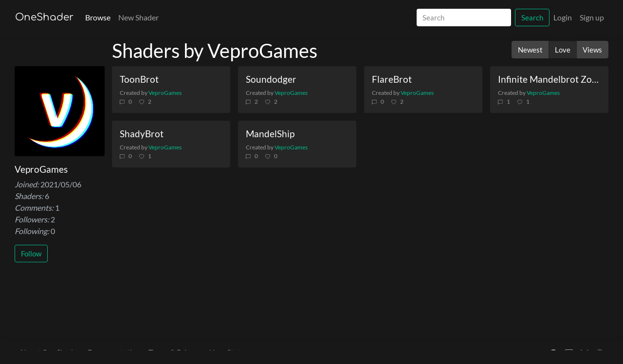

--- FILE ---
content_type: text/html; charset=utf-8
request_url: https://oneshader.net/user/VeproGames/love/
body_size: 6146
content:
<!DOCTYPE html>
<html lang="en">
<head>
    <base href="/">
    <meta charset="utf-8">
    <meta name="viewport" content="width=device-width, initial-scale=1">
    <meta http-equiv="X-UA-Compatible" content="IE=edge">

    <title>Shaders by VeproGames | OneShader</title>

    <link rel="apple-touch-icon" sizes="180x180" href="./favicon/apple-touch-icon.png">
    <link rel="manifest" href="./favicon/site.webmanifest">
    <link rel="mask-icon" href="./favicon/safari-pinned-tab.svg" color="#ffffff">
    <link rel="shortcut icon" href="./favicon/safari-pinned-tab.svg">
    <meta name="msapplication-TileColor" content="#ffffff">
    <meta name="msapplication-config" content="/favicon/browserconfig.xml">
    <meta name="theme-color" content="#ffffff">

    <link rel="stylesheet" href="./shared/css/bootstrap.min.css?v=103">
    <link rel="stylesheet" href="./shared/css/layout.css?v=103">
    <link rel="stylesheet" href="./css/layout.css?v=103">
    <link rel="alternate" type="application/rss+xml" title="RSS Feed" href="./feed" />

    <script src="./js/jquery-3.5.1.min.js"></script>
    <script src="./js/bootstrap.bundle.min.js" defer></script>
    <script>const buildNumber = 103;</script>

	<link rel="canonical" href="https://oneshader.net/user/VeproGames">
    <meta name="theme-color" content="#ffffff">
    <meta name="twitter:site" content="@OneShader"/>
    <meta name="title" content="Shaders by VeproGames | OneShader">
    <meta property="og:title" content="Shaders by VeproGames | OneShader">


	
	        <meta name="description" property="og:description"
              content="All fragment shaders created by VeproGames">
		            <meta property="og:image"
                  content="https://oneshader.net/profile/VeproGames.webp">
		        <meta property="og:image:type" content="image/webp"/>
        <meta property="og:image:width" content="512"/>
        <meta property="og:image:height" content="512"/>
        <meta property="og:type" content="website"/>
        <meta property="og:url" content="https://oneshader.net/user/VeproGames">
        <meta property="og:site_name" content="OneShader">
        <meta name="twitter:card" content="summary_large_image">
	</head>

<body>
<script type="application/ld+json">{"@context":"https:\/\/schema.org","@type":"WebApplication","name":"OneShader","url":"https:\/\/oneshader.net\/","operatingSystem":"Browser","applicationCategory":"DeveloperApplication","offers":{"@type":"Offer","price":"0","priceCurrency":"EUR"},"description":"The online shader editor. Create and share real-time procedural art with just one WebGL shader.","author":{"@type":"Person","name":"Reinder Nijhoff","url":"https:\/\/reindernijhoff.net"},"featureList":["Real-time WebGL fragment shader editor","Live preview with hot reload","Share and remix shaders","Built-in uniforms for time and resolution","Export to PNG, GIF and video"],"potentialAction":{"@type":"SearchAction","target":{"@type":"EntryPoint","urlTemplate":"https:\/\/oneshader.net\/shader\/search\/{search_term_string}"},"query-input":"required name=search_term_string"}}</script><nav class="navbar sticky-top navbar-expand-lg navbar-dark" aria-label="Main navigation">
    <div class="container container-content">
        <a class="navbar-brand" href="./">OneShader</a>
        <button class="navbar-toggler" type="button" data-toggle="collapse" data-target="#navbarSupportedContent"
                aria-controls="navbarSupportedContent" aria-expanded="false" aria-label="Toggle navigation">
            <span class="navbar-toggler-icon"></span>
        </button>

        <div class="collapse navbar-collapse" id="navbarSupportedContent">
            <!-- Search form as the first element in the collapse menu -->
            <form class="form-inline my-2 my-lg-0 w-100 d-flex d-lg-none" method="post" action="./shader/search" role="search">
                <input class="form-control flex-grow-1" style="width:initial !important;" type="search" placeholder="Search" aria-label="Search" name="tag" value="">
                <button class="btn btn-outline-success ml-2" type="submit">Search</button>
            </form>
            <ul class="navbar-nav mr-auto">
                <li class="nav-item active">
                    <a class="nav-link" href="./shader/browse/newest/">Browse</a>
                </li>
                <li class="nav-item ">
                    <a class="nav-link" href="./shader/new">New Shader</a>
                </li>
            </ul>
            <!-- Search form for larger screens, hidden on smaller screens -->
            <form class="form-inline my-2 my-lg-0 d-none d-lg-flex" method="post" action="./shader/search" role="search">
                <input class="form-control mr-2" type="search" placeholder="Search" aria-label="Search" name="tag" value="">
                <button class="btn btn-outline-success" type="submit">Search</button>
            </form>
            <ul class="navbar-nav">
				                    <li class="nav-item ">
                        <a class="nav-link" href="./user/login">Login</a>
                    </li>
                    <li class="nav-item ">
                        <a class="nav-link" href="./user/new">Sign up</a>
                    </li>
				            </ul>
        </div>
    </div>
</nav>

<main class="container-fluid" style="min-height:calc(100% - 1rem - 84px);">

	
    <div class="container-fluid container-content pt-2">
		<script type="application/ld+json">{"@context":"https:\/\/schema.org","@type":"ProfilePage","mainEntity":{"@type":"Person","name":"VeproGames","identifier":"VeproGames","url":"https:\/\/oneshader.net\/user\/VeproGames"},"image":"https:\/\/oneshader.net\/profile\/VeproGames.jpg"}</script>    <div class="row">
    <div class="col pr-0 d-none d-xl-block text-grey left-side-bar">
		            <img src="./profile/veprogames.jpg?v=106963"
                 class="rounded"
                 style="width:100%"
                 alt="Profile picture of VeproGames">
		        <h5 class="mt-3">VeproGames</h5>
        <p>
            <em>Joined:</em> 2021/05/06<br/>
            <em>Shaders:</em> 6<br/>
            <em>Comments:</em> 1<br/>
            <em>Followers:</em> 2<br/>
            <em>Following:</em> 0        </p>
        <p class="text-break">
			        </p>

		            <p>
				<button class="btn btn-outline-success followUser  " data-userid="VeproGames">Follow</button>
<button class="btn btn-outline-success unfollowUser following  d-none" data-userid="VeproGames">Following</button>            </p>
		    </div>
    <div class="col" style="min-width: 0; overflow: hidden;">
    <div class="clearfix">
        <div class="float-left">
			                <h2 class="d-none d-xl-block">Shaders by VeproGames</h2>
                <h2 class="d-xl-none">VeproGames					<button class="btn btn-outline-success followUser  " data-userid="VeproGames">Follow</button>
<button class="btn btn-outline-success unfollowUser following  d-none" data-userid="VeproGames">Following</button>                </h2>
			        </div>
        <div class="btn-group float-right mb-3 mt-1" role="group" aria-label="Sort options">
            <a href="./user/VeproGames/newest/" role="button"
               class="btn btn-secondary ">Newest</a>
            <a href="./user/VeproGames/love/" role="button"
               class="btn btn-secondary active">Love</a>
            <a href="./user/VeproGames/views/" role="button"
               class="btn btn-secondary ">Views</a>
			        </div>
    </div>
    <div class="object-grid">
		<div class="card object-card"><a href="./shader/cc5eff3f1e"
                                                      class="m-0 p-0" data-object_id="cc5eff3f1e"
                                                      title="ToonBrot"
                                                      data-version="2"
                                                      aria-label="ToonBrot">
        <picture>
            <source type="image/webp" srcset="./thumbnail/cc5eff3f1e.webp?v=2">
            <img src="./thumbnail/cc5eff3f1e.jpg?v=2"
                 class="m-0 p-0 card-img-top card-object" loading="lazy" alt="ToonBrot"/>
        </picture>
    </a>
    <div class="card-body">
        <a href="./shader/cc5eff3f1e" aria-label="ToonBrot"
           class="object-card_title"><h5 class="text-truncate">ToonBrot</h5></a>
        <div class="clearfix social-container small">
            <div class="text-truncate">Created by <a
                        href="./user/VeproGames">VeproGames</a></div>
            <div class="social clearfix w-100">
                <div aria-label="Number of comments"><svg xmlns="http://www.w3.org/2000/svg" width="16" height="16" fill="currentColor" class="bi mr-2 bi-chat-left" viewBox="0 0 16 16">
  <path d="M14 1a1 1 0 0 1 1 1v8a1 1 0 0 1-1 1H4.414A2 2 0 0 0 3 11.586l-2 2V2a1 1 0 0 1 1-1zM2 0a2 2 0 0 0-2 2v12.793a.5.5 0 0 0 .854.353l2.853-2.853A1 1 0 0 1 4.414 12H14a2 2 0 0 0 2-2V2a2 2 0 0 0-2-2z"/>
</svg>0</div>
                <div   aria-label="Number of likes"><svg xmlns="http://www.w3.org/2000/svg" width="16" height="16" fill="currentColor" class="bi mr-2 bi-heart" viewBox="0 0 16 16">
  <path d="m8 2.748-.717-.737C5.6.281 2.514.878 1.4 3.053c-.523 1.023-.641 2.5.314 4.385.92 1.815 2.834 3.989 6.286 6.357 3.452-2.368 5.365-4.542 6.286-6.357.955-1.886.838-3.362.314-4.385C13.486.878 10.4.28 8.717 2.01zM8 15C-7.333 4.868 3.279-3.04 7.824 1.143c.06.055.119.112.176.171a3.12 3.12 0 0 1 .176-.17C12.72-3.042 23.333 4.867 8 15"/>
</svg><svg xmlns="http://www.w3.org/2000/svg" width="16" height="16" fill="currentColor" class="bi mr-2 bi-heart-fill" viewBox="0 0 16 16">
  <path fill-rule="evenodd" d="M8 1.314C12.438-3.248 23.534 4.735 8 15-7.534 4.736 3.562-3.248 8 1.314"/>
</svg>2</div>
            </div>
        </div>
        </a>
    </div>
</div>
<div class="card object-card"><a href="./shader/7e82a81db9"
                                                      class="m-0 p-0" data-object_id="7e82a81db9"
                                                      title="Soundodger"
                                                      data-version="2"
                                                      aria-label="Soundodger">
        <picture>
            <source type="image/webp" srcset="./thumbnail/7e82a81db9.webp?v=2">
            <img src="./thumbnail/7e82a81db9.jpg?v=2"
                 class="m-0 p-0 card-img-top card-object" loading="lazy" alt="Soundodger"/>
        </picture>
    </a>
    <div class="card-body">
        <a href="./shader/7e82a81db9" aria-label="Soundodger"
           class="object-card_title"><h5 class="text-truncate">Soundodger</h5></a>
        <div class="clearfix social-container small">
            <div class="text-truncate">Created by <a
                        href="./user/VeproGames">VeproGames</a></div>
            <div class="social clearfix w-100">
                <div aria-label="Number of comments"><svg xmlns="http://www.w3.org/2000/svg" width="16" height="16" fill="currentColor" class="bi mr-2 bi-chat-left" viewBox="0 0 16 16">
  <path d="M14 1a1 1 0 0 1 1 1v8a1 1 0 0 1-1 1H4.414A2 2 0 0 0 3 11.586l-2 2V2a1 1 0 0 1 1-1zM2 0a2 2 0 0 0-2 2v12.793a.5.5 0 0 0 .854.353l2.853-2.853A1 1 0 0 1 4.414 12H14a2 2 0 0 0 2-2V2a2 2 0 0 0-2-2z"/>
</svg>2</div>
                <div   aria-label="Number of likes"><svg xmlns="http://www.w3.org/2000/svg" width="16" height="16" fill="currentColor" class="bi mr-2 bi-heart" viewBox="0 0 16 16">
  <path d="m8 2.748-.717-.737C5.6.281 2.514.878 1.4 3.053c-.523 1.023-.641 2.5.314 4.385.92 1.815 2.834 3.989 6.286 6.357 3.452-2.368 5.365-4.542 6.286-6.357.955-1.886.838-3.362.314-4.385C13.486.878 10.4.28 8.717 2.01zM8 15C-7.333 4.868 3.279-3.04 7.824 1.143c.06.055.119.112.176.171a3.12 3.12 0 0 1 .176-.17C12.72-3.042 23.333 4.867 8 15"/>
</svg><svg xmlns="http://www.w3.org/2000/svg" width="16" height="16" fill="currentColor" class="bi mr-2 bi-heart-fill" viewBox="0 0 16 16">
  <path fill-rule="evenodd" d="M8 1.314C12.438-3.248 23.534 4.735 8 15-7.534 4.736 3.562-3.248 8 1.314"/>
</svg>2</div>
            </div>
        </div>
        </a>
    </div>
</div>
<div class="card object-card"><a href="./shader/1bc6885b3a"
                                                      class="m-0 p-0" data-object_id="1bc6885b3a"
                                                      title="FlareBrot"
                                                      data-version="1"
                                                      aria-label="FlareBrot">
        <picture>
            <source type="image/webp" srcset="./thumbnail/1bc6885b3a.webp?v=1">
            <img src="./thumbnail/1bc6885b3a.jpg?v=1"
                 class="m-0 p-0 card-img-top card-object" loading="lazy" alt="FlareBrot"/>
        </picture>
    </a>
    <div class="card-body">
        <a href="./shader/1bc6885b3a" aria-label="FlareBrot"
           class="object-card_title"><h5 class="text-truncate">FlareBrot</h5></a>
        <div class="clearfix social-container small">
            <div class="text-truncate">Created by <a
                        href="./user/VeproGames">VeproGames</a></div>
            <div class="social clearfix w-100">
                <div aria-label="Number of comments"><svg xmlns="http://www.w3.org/2000/svg" width="16" height="16" fill="currentColor" class="bi mr-2 bi-chat-left" viewBox="0 0 16 16">
  <path d="M14 1a1 1 0 0 1 1 1v8a1 1 0 0 1-1 1H4.414A2 2 0 0 0 3 11.586l-2 2V2a1 1 0 0 1 1-1zM2 0a2 2 0 0 0-2 2v12.793a.5.5 0 0 0 .854.353l2.853-2.853A1 1 0 0 1 4.414 12H14a2 2 0 0 0 2-2V2a2 2 0 0 0-2-2z"/>
</svg>0</div>
                <div   aria-label="Number of likes"><svg xmlns="http://www.w3.org/2000/svg" width="16" height="16" fill="currentColor" class="bi mr-2 bi-heart" viewBox="0 0 16 16">
  <path d="m8 2.748-.717-.737C5.6.281 2.514.878 1.4 3.053c-.523 1.023-.641 2.5.314 4.385.92 1.815 2.834 3.989 6.286 6.357 3.452-2.368 5.365-4.542 6.286-6.357.955-1.886.838-3.362.314-4.385C13.486.878 10.4.28 8.717 2.01zM8 15C-7.333 4.868 3.279-3.04 7.824 1.143c.06.055.119.112.176.171a3.12 3.12 0 0 1 .176-.17C12.72-3.042 23.333 4.867 8 15"/>
</svg><svg xmlns="http://www.w3.org/2000/svg" width="16" height="16" fill="currentColor" class="bi mr-2 bi-heart-fill" viewBox="0 0 16 16">
  <path fill-rule="evenodd" d="M8 1.314C12.438-3.248 23.534 4.735 8 15-7.534 4.736 3.562-3.248 8 1.314"/>
</svg>2</div>
            </div>
        </div>
        </a>
    </div>
</div>
<div class="card object-card"><a href="./shader/6a54c2c771"
                                                      class="m-0 p-0" data-object_id="6a54c2c771"
                                                      title="Infinite Mandelbrot Zoom"
                                                      data-version="2"
                                                      aria-label="Infinite Mandelbrot Zoom">
        <picture>
            <source type="image/webp" srcset="./thumbnail/6a54c2c771.webp?v=2">
            <img src="./thumbnail/6a54c2c771.jpg?v=2"
                 class="m-0 p-0 card-img-top card-object" loading="lazy" alt="Infinite Mandelbrot Zoom"/>
        </picture>
    </a>
    <div class="card-body">
        <a href="./shader/6a54c2c771" aria-label="Infinite Mandelbrot Zoom"
           class="object-card_title"><h5 class="text-truncate">Infinite Mandelbrot Zoom</h5></a>
        <div class="clearfix social-container small">
            <div class="text-truncate">Created by <a
                        href="./user/VeproGames">VeproGames</a></div>
            <div class="social clearfix w-100">
                <div aria-label="Number of comments"><svg xmlns="http://www.w3.org/2000/svg" width="16" height="16" fill="currentColor" class="bi mr-2 bi-chat-left" viewBox="0 0 16 16">
  <path d="M14 1a1 1 0 0 1 1 1v8a1 1 0 0 1-1 1H4.414A2 2 0 0 0 3 11.586l-2 2V2a1 1 0 0 1 1-1zM2 0a2 2 0 0 0-2 2v12.793a.5.5 0 0 0 .854.353l2.853-2.853A1 1 0 0 1 4.414 12H14a2 2 0 0 0 2-2V2a2 2 0 0 0-2-2z"/>
</svg>1</div>
                <div   aria-label="Number of likes"><svg xmlns="http://www.w3.org/2000/svg" width="16" height="16" fill="currentColor" class="bi mr-2 bi-heart" viewBox="0 0 16 16">
  <path d="m8 2.748-.717-.737C5.6.281 2.514.878 1.4 3.053c-.523 1.023-.641 2.5.314 4.385.92 1.815 2.834 3.989 6.286 6.357 3.452-2.368 5.365-4.542 6.286-6.357.955-1.886.838-3.362.314-4.385C13.486.878 10.4.28 8.717 2.01zM8 15C-7.333 4.868 3.279-3.04 7.824 1.143c.06.055.119.112.176.171a3.12 3.12 0 0 1 .176-.17C12.72-3.042 23.333 4.867 8 15"/>
</svg><svg xmlns="http://www.w3.org/2000/svg" width="16" height="16" fill="currentColor" class="bi mr-2 bi-heart-fill" viewBox="0 0 16 16">
  <path fill-rule="evenodd" d="M8 1.314C12.438-3.248 23.534 4.735 8 15-7.534 4.736 3.562-3.248 8 1.314"/>
</svg>1</div>
            </div>
        </div>
        </a>
    </div>
</div>
<div class="card object-card"><a href="./shader/d9dd678902"
                                                      class="m-0 p-0" data-object_id="d9dd678902"
                                                      title="ShadyBrot"
                                                      data-version="1"
                                                      aria-label="ShadyBrot">
        <picture>
            <source type="image/webp" srcset="./thumbnail/d9dd678902.webp?v=1">
            <img src="./thumbnail/d9dd678902.jpg?v=1"
                 class="m-0 p-0 card-img-top card-object" loading="lazy" alt="ShadyBrot"/>
        </picture>
    </a>
    <div class="card-body">
        <a href="./shader/d9dd678902" aria-label="ShadyBrot"
           class="object-card_title"><h5 class="text-truncate">ShadyBrot</h5></a>
        <div class="clearfix social-container small">
            <div class="text-truncate">Created by <a
                        href="./user/VeproGames">VeproGames</a></div>
            <div class="social clearfix w-100">
                <div aria-label="Number of comments"><svg xmlns="http://www.w3.org/2000/svg" width="16" height="16" fill="currentColor" class="bi mr-2 bi-chat-left" viewBox="0 0 16 16">
  <path d="M14 1a1 1 0 0 1 1 1v8a1 1 0 0 1-1 1H4.414A2 2 0 0 0 3 11.586l-2 2V2a1 1 0 0 1 1-1zM2 0a2 2 0 0 0-2 2v12.793a.5.5 0 0 0 .854.353l2.853-2.853A1 1 0 0 1 4.414 12H14a2 2 0 0 0 2-2V2a2 2 0 0 0-2-2z"/>
</svg>0</div>
                <div   aria-label="Number of likes"><svg xmlns="http://www.w3.org/2000/svg" width="16" height="16" fill="currentColor" class="bi mr-2 bi-heart" viewBox="0 0 16 16">
  <path d="m8 2.748-.717-.737C5.6.281 2.514.878 1.4 3.053c-.523 1.023-.641 2.5.314 4.385.92 1.815 2.834 3.989 6.286 6.357 3.452-2.368 5.365-4.542 6.286-6.357.955-1.886.838-3.362.314-4.385C13.486.878 10.4.28 8.717 2.01zM8 15C-7.333 4.868 3.279-3.04 7.824 1.143c.06.055.119.112.176.171a3.12 3.12 0 0 1 .176-.17C12.72-3.042 23.333 4.867 8 15"/>
</svg><svg xmlns="http://www.w3.org/2000/svg" width="16" height="16" fill="currentColor" class="bi mr-2 bi-heart-fill" viewBox="0 0 16 16">
  <path fill-rule="evenodd" d="M8 1.314C12.438-3.248 23.534 4.735 8 15-7.534 4.736 3.562-3.248 8 1.314"/>
</svg>1</div>
            </div>
        </div>
        </a>
    </div>
</div>
<div class="card object-card"><a href="./shader/2dee31eee5"
                                                      class="m-0 p-0" data-object_id="2dee31eee5"
                                                      title="MandelShip"
                                                      data-version="2"
                                                      aria-label="MandelShip">
        <picture>
            <source type="image/webp" srcset="./thumbnail/2dee31eee5.webp?v=2">
            <img src="./thumbnail/2dee31eee5.jpg?v=2"
                 class="m-0 p-0 card-img-top card-object" loading="lazy" alt="MandelShip"/>
        </picture>
    </a>
    <div class="card-body">
        <a href="./shader/2dee31eee5" aria-label="MandelShip"
           class="object-card_title"><h5 class="text-truncate">MandelShip</h5></a>
        <div class="clearfix social-container small">
            <div class="text-truncate">Created by <a
                        href="./user/VeproGames">VeproGames</a></div>
            <div class="social clearfix w-100">
                <div aria-label="Number of comments"><svg xmlns="http://www.w3.org/2000/svg" width="16" height="16" fill="currentColor" class="bi mr-2 bi-chat-left" viewBox="0 0 16 16">
  <path d="M14 1a1 1 0 0 1 1 1v8a1 1 0 0 1-1 1H4.414A2 2 0 0 0 3 11.586l-2 2V2a1 1 0 0 1 1-1zM2 0a2 2 0 0 0-2 2v12.793a.5.5 0 0 0 .854.353l2.853-2.853A1 1 0 0 1 4.414 12H14a2 2 0 0 0 2-2V2a2 2 0 0 0-2-2z"/>
</svg>0</div>
                <div   aria-label="Number of likes"><svg xmlns="http://www.w3.org/2000/svg" width="16" height="16" fill="currentColor" class="bi mr-2 bi-heart" viewBox="0 0 16 16">
  <path d="m8 2.748-.717-.737C5.6.281 2.514.878 1.4 3.053c-.523 1.023-.641 2.5.314 4.385.92 1.815 2.834 3.989 6.286 6.357 3.452-2.368 5.365-4.542 6.286-6.357.955-1.886.838-3.362.314-4.385C13.486.878 10.4.28 8.717 2.01zM8 15C-7.333 4.868 3.279-3.04 7.824 1.143c.06.055.119.112.176.171a3.12 3.12 0 0 1 .176-.17C12.72-3.042 23.333 4.867 8 15"/>
</svg><svg xmlns="http://www.w3.org/2000/svg" width="16" height="16" fill="currentColor" class="bi mr-2 bi-heart-fill" viewBox="0 0 16 16">
  <path fill-rule="evenodd" d="M8 1.314C12.438-3.248 23.534 4.735 8 15-7.534 4.736 3.562-3.248 8 1.314"/>
</svg>0</div>
            </div>
        </div>
        </a>
    </div>
</div>
<script type="application/ld+json">{"@context":"http:\/\/schema.org","@type":"ImageGallery","name":"Shaders by VeproGames","description":null,"url":"https:\/\/oneshader.net\/\/user\/VeproGames\/love\/","hasPart":[{"@context":"https:\/\/schema.org","@type":"ImageObject","name":"ToonBrot","caption":"ToonBrot","creator":{"@type":"Person","name":"VeproGames","identifier":"VeproGames","url":"https:\/\/oneshader.net\/user\/VeproGames"},"description":"Forked from \"Basic Mandelbrot\" by llemarie. Edge detection test","image":"https:\/\/oneshader.net\/thumbnail\/cc5eff3f1e.jpg","thumbnail":"https:\/\/oneshader.net\/thumbnail\/cc5eff3f1e.jpg","contentUrl":"https:\/\/oneshader.net\/thumbnail\/cc5eff3f1e.jpg","sameAs":"https:\/\/oneshader.net\/shader\/cc5eff3f1e","url":"https:\/\/oneshader.net\/shader\/cc5eff3f1e","dateCreated":"2021-07-23 16:49:47","identifier":"cc5eff3f1e","material":"Fragment Shader","genre":"Digital Art","commentCount":0,"copyrightHolder":{"@type":"Person","name":"VeproGames","identifier":"VeproGames","url":"https:\/\/oneshader.net\/user\/VeproGames"},"copyrightYear":"2026","copyrightNotice":"\u00a9 2026 VeproGames - OneShader","creditText":"\u00a9 2026 VeproGames - OneShader","acquireLicensePage":"https:\/\/oneshader.net\/terms","license":"https:\/\/creativecommons.org\/licenses\/by-nc-sa\/4.0\/"},{"@context":"https:\/\/schema.org","@type":"ImageObject","name":"Soundodger","caption":"Soundodger","creator":{"@type":"Person","name":"VeproGames","identifier":"VeproGames","url":"https:\/\/oneshader.net\/user\/VeproGames"},"description":"#studiobean #soundodger2","image":"https:\/\/oneshader.net\/thumbnail\/7e82a81db9.jpg","thumbnail":"https:\/\/oneshader.net\/thumbnail\/7e82a81db9.jpg","contentUrl":"https:\/\/oneshader.net\/thumbnail\/7e82a81db9.jpg","sameAs":"https:\/\/oneshader.net\/shader\/7e82a81db9","url":"https:\/\/oneshader.net\/shader\/7e82a81db9","dateCreated":"2021-07-04 21:29:33","identifier":"7e82a81db9","material":"Fragment Shader","genre":"Digital Art","commentCount":2,"copyrightHolder":{"@type":"Person","name":"VeproGames","identifier":"VeproGames","url":"https:\/\/oneshader.net\/user\/VeproGames"},"copyrightYear":"2026","copyrightNotice":"\u00a9 2026 VeproGames - OneShader","creditText":"\u00a9 2026 VeproGames - OneShader","acquireLicensePage":"https:\/\/oneshader.net\/terms","license":"https:\/\/creativecommons.org\/licenses\/by-nc-sa\/4.0\/"},{"@context":"https:\/\/schema.org","@type":"ImageObject","name":"FlareBrot","caption":"FlareBrot","creator":{"@type":"Person","name":"VeproGames","identifier":"VeproGames","url":"https:\/\/oneshader.net\/user\/VeproGames"},"description":"forked from https:\/\/oneshader.net\/shader\/4c1a038477\n\nThe iLoop uniform will loop from 0-1 every 4 seconds.","image":"https:\/\/oneshader.net\/thumbnail\/1bc6885b3a.jpg","thumbnail":"https:\/\/oneshader.net\/thumbnail\/1bc6885b3a.jpg","contentUrl":"https:\/\/oneshader.net\/thumbnail\/1bc6885b3a.jpg","sameAs":"https:\/\/oneshader.net\/shader\/1bc6885b3a","url":"https:\/\/oneshader.net\/shader\/1bc6885b3a","dateCreated":"2021-07-13 18:10:23","identifier":"1bc6885b3a","material":"Fragment Shader","genre":"Digital Art","commentCount":0,"copyrightHolder":{"@type":"Person","name":"VeproGames","identifier":"VeproGames","url":"https:\/\/oneshader.net\/user\/VeproGames"},"copyrightYear":"2026","copyrightNotice":"\u00a9 2026 VeproGames - OneShader","creditText":"\u00a9 2026 VeproGames - OneShader","acquireLicensePage":"https:\/\/oneshader.net\/terms","license":"https:\/\/creativecommons.org\/licenses\/by-nc-sa\/4.0\/"},{"@context":"https:\/\/schema.org","@type":"ImageObject","name":"Infinite Mandelbrot Zoom","caption":"Infinite Mandelbrot Zoom","creator":{"@type":"Person","name":"VeproGames","identifier":"VeproGames","url":"https:\/\/oneshader.net\/user\/VeproGames"},"description":"? infinite ?","image":"https:\/\/oneshader.net\/thumbnail\/6a54c2c771.jpg","thumbnail":"https:\/\/oneshader.net\/thumbnail\/6a54c2c771.jpg","contentUrl":"https:\/\/oneshader.net\/thumbnail\/6a54c2c771.jpg","sameAs":"https:\/\/oneshader.net\/shader\/6a54c2c771","url":"https:\/\/oneshader.net\/shader\/6a54c2c771","dateCreated":"2021-05-07 16:22:44","identifier":"6a54c2c771","material":"Fragment Shader","genre":"Digital Art","commentCount":1,"copyrightHolder":{"@type":"Person","name":"VeproGames","identifier":"VeproGames","url":"https:\/\/oneshader.net\/user\/VeproGames"},"copyrightYear":"2026","copyrightNotice":"\u00a9 2026 VeproGames - OneShader","creditText":"\u00a9 2026 VeproGames - OneShader","acquireLicensePage":"https:\/\/oneshader.net\/terms","license":"https:\/\/creativecommons.org\/licenses\/by-nc-sa\/4.0\/"},{"@context":"https:\/\/schema.org","@type":"ImageObject","name":"ShadyBrot","caption":"ShadyBrot","creator":{"@type":"Person","name":"VeproGames","identifier":"VeproGames","url":"https:\/\/oneshader.net\/user\/VeproGames"},"description":"it's coded unperformantly  D:","image":"https:\/\/oneshader.net\/thumbnail\/d9dd678902.jpg","thumbnail":"https:\/\/oneshader.net\/thumbnail\/d9dd678902.jpg","contentUrl":"https:\/\/oneshader.net\/thumbnail\/d9dd678902.jpg","sameAs":"https:\/\/oneshader.net\/shader\/d9dd678902","url":"https:\/\/oneshader.net\/shader\/d9dd678902","dateCreated":"2021-07-13 18:06:47","identifier":"d9dd678902","material":"Fragment Shader","genre":"Digital Art","commentCount":0,"copyrightHolder":{"@type":"Person","name":"VeproGames","identifier":"VeproGames","url":"https:\/\/oneshader.net\/user\/VeproGames"},"copyrightYear":"2026","copyrightNotice":"\u00a9 2026 VeproGames - OneShader","creditText":"\u00a9 2026 VeproGames - OneShader","acquireLicensePage":"https:\/\/oneshader.net\/terms","license":"https:\/\/creativecommons.org\/licenses\/by-nc-sa\/4.0\/"},{"@context":"https:\/\/schema.org","@type":"ImageObject","name":"MandelShip","caption":"MandelShip","creator":{"@type":"Person","name":"VeproGames","identifier":"VeproGames","url":"https:\/\/oneshader.net\/user\/VeproGames"},"description":"through the endless night...","image":"https:\/\/oneshader.net\/thumbnail\/2dee31eee5.jpg","thumbnail":"https:\/\/oneshader.net\/thumbnail\/2dee31eee5.jpg","contentUrl":"https:\/\/oneshader.net\/thumbnail\/2dee31eee5.jpg","sameAs":"https:\/\/oneshader.net\/shader\/2dee31eee5","url":"https:\/\/oneshader.net\/shader\/2dee31eee5","dateCreated":"2021-05-06 22:32:53","identifier":"2dee31eee5","material":"Fragment Shader","genre":"Digital Art","commentCount":0,"copyrightHolder":{"@type":"Person","name":"VeproGames","identifier":"VeproGames","url":"https:\/\/oneshader.net\/user\/VeproGames"},"copyrightYear":"2026","copyrightNotice":"\u00a9 2026 VeproGames - OneShader","creditText":"\u00a9 2026 VeproGames - OneShader","acquireLicensePage":"https:\/\/oneshader.net\/terms","license":"https:\/\/creativecommons.org\/licenses\/by-nc-sa\/4.0\/"}]}</script>    </div>

    </div>
    </div>

    </div>
</main>

<div class="modal fade" id="confirmModal" tabindex="-1" role="dialog" aria-labelledby="confirmModal" aria-hidden="true">
    <div class="modal-dialog modal-dialog-centered" role="document">
        <div class="modal-content">
            <div class="modal-header">
                <h5 class="modal-title" id="confirmModalTitle"></h5>
                <button type="button" class="close" data-dismiss="modal" aria-label="Close">
                    <span aria-hidden="true">&times;</span>
                </button>
            </div>
            <div class="modal-body" id="confirmModalBody">
            </div>
            <div class="modal-footer">
                <button type="button" id="confirmModalOk" class="btn btn-primary btn-default-width"
                        data-dismiss="modal">Ok
                </button>
                <button type="button" class="btn btn-secondary btn-default-width" data-dismiss="modal">Cancel</button>
            </div>
        </div>
    </div>
</div>

<div class="modal fade" id="alertModal" tabindex="-1" role="dialog" aria-labelledby="alertModal" aria-hidden="true">
    <div class="modal-dialog modal-dialog-centered" role="document">
        <div class="modal-content">
            <div class="modal-header">
                <h5 class="modal-title" id="alertModalTitle"></h5>
                <button type="button" class="close" data-dismiss="modal" aria-label="Close">
                    <span aria-hidden="true">&times;</span>
                </button>
            </div>
            <div class="modal-body" id="alertModalBody">
            </div>
            <div class="modal-footer">
                <button type="button" class="btn btn-primary btn-default-width" data-dismiss="modal">Close</button>
            </div>
        </div>
    </div>
</div>


<footer class="p-1 pl-3 pr-3 mt-2 navbar-dark navbar navbar-expand-lg">
    <div class="container container-content">
        <ul class="navbar-nav">
            <li class="nav-item">
                <a class="nav-link" href="./about">About OneShader</a>
            </li>
            <li class="nav-item">
                <a class="nav-link" href="./syntax">Documentation</a>
            </li>
            <li class="nav-item">
                <a class="nav-link" href="./terms">Terms &amp; Privacy</a>
            </li>
            <li class="nav-item">
                <a class="nav-link" href="./stats">User Stats</a>
            </li>
        </ul>
        <ul class="navbar-nav navbar-collapse justify-content-end">
            <li class="nav-item">
                <a class="nav-link" href="https://www.reddit.com/r/oneshader" rel="noopener"
                   title="Reddit OneShader Community" target="_blank"><svg xmlns="http://www.w3.org/2000/svg" width="16" height="16" fill="currentColor" class="bi bi-reddit" viewBox="0 0 16 16">
  <path d="M6.167 8a.831.831 0 0 0-.83.83c0 .459.372.84.83.831a.831.831 0 0 0 0-1.661m1.843 3.647c.315 0 1.403-.038 1.976-.611a.232.232 0 0 0 0-.306.213.213 0 0 0-.306 0c-.353.363-1.126.487-1.67.487-.545 0-1.308-.124-1.671-.487a.213.213 0 0 0-.306 0 .213.213 0 0 0 0 .306c.564.563 1.652.61 1.977.61zm.992-2.807c0 .458.373.83.831.83.458 0 .83-.381.83-.83a.831.831 0 0 0-1.66 0z"/>
  <path d="M16 8A8 8 0 1 1 0 8a8 8 0 0 1 16 0m-3.828-1.165c-.315 0-.602.124-.812.325-.801-.573-1.9-.945-3.121-.993l.534-2.501 1.738.372a.83.83 0 1 0 .83-.869.83.83 0 0 0-.744.468l-1.938-.41a.203.203 0 0 0-.153.028.186.186 0 0 0-.086.134l-.592 2.788c-1.24.038-2.358.41-3.17.992-.21-.2-.496-.324-.81-.324a1.163 1.163 0 0 0-.478 2.224c-.02.115-.029.23-.029.353 0 1.795 2.091 3.256 4.669 3.256 2.577 0 4.668-1.451 4.668-3.256 0-.114-.01-.238-.029-.353.401-.181.688-.592.688-1.069 0-.65-.525-1.165-1.165-1.165z"/>
</svg></a>
            </li>
            <li class="nav-item">
                <a class="nav-link" href="./feed" rel="noopener"
                   title="RSS"><svg xmlns="http://www.w3.org/2000/svg" width="16" height="16" fill="currentColor" class="bi bi-rss" viewBox="0 0 16 16">
  <path d="M14 1a1 1 0 0 1 1 1v12a1 1 0 0 1-1 1H2a1 1 0 0 1-1-1V2a1 1 0 0 1 1-1zM2 0a2 2 0 0 0-2 2v12a2 2 0 0 0 2 2h12a2 2 0 0 0 2-2V2a2 2 0 0 0-2-2z"/>
  <path d="M5.5 12a1.5 1.5 0 1 1-3 0 1.5 1.5 0 0 1 3 0m-3-8.5a1 1 0 0 1 1-1c5.523 0 10 4.477 10 10a1 1 0 1 1-2 0 8 8 0 0 0-8-8 1 1 0 0 1-1-1m0 4a1 1 0 0 1 1-1 6 6 0 0 1 6 6 1 1 0 1 1-2 0 4 4 0 0 0-4-4 1 1 0 0 1-1-1"/>
</svg></a>
            </li>
            <li class="nav-item">
                <a class="nav-link" href="https://bsky.app/profile/oneshader.net" rel="noopener"
                   title="Bluesky" target="_blank"><svg xmlns="http://www.w3.org/2000/svg" width="16" height="16" fill="currentColor" class="bi bi-bluesky" viewBox="0 0 16 16">
    <path d="M3.468 1.948C5.303 3.325 7.276 6.118 8 7.616c.725-1.498 2.698-4.29 4.532-5.668C13.855.955 16 .186 16 2.632c0 .489-.28 4.105-.444 4.692-.572 2.04-2.653 2.561-4.504 2.246 3.236.551 4.06 2.375 2.281 4.2-3.376 3.464-4.852-.87-5.23-1.98-.07-.204-.103-.3-.103-.218 0-.081-.033.014-.102.218-.379 1.11-1.855 5.444-5.231 1.98-1.778-1.825-.955-3.65 2.28-4.2-1.85.315-3.932-.205-4.503-2.246C.28 6.737 0 3.12 0 2.632 0 .186 2.145.955 3.468 1.948"/>
</svg></a>
            </li>
            <li class="nav-item d-none d-lg-block">
                <a class="nav-link" href="https://www.buymeacoffee.com/reindernijhoff"
                   rel="noopener" target="_blank" title="Support OneShader"><svg xmlns="http://www.w3.org/2000/svg" width="16" height="16" fill="currentColor" class="bi bi-cup-hot" viewBox="0 2 16 16">
  <path fill-rule="evenodd" d="M.5 6a.5.5 0 0 0-.488.608l1.652 7.434A2.5 2.5 0 0 0 4.104 16h5.792a2.5 2.5 0 0 0 2.44-1.958l.131-.59a3 3 0 0 0 1.3-5.854l.221-.99A.5.5 0 0 0 13.5 6zM13 12.5a2.01 2.01 0 0 1-.316-.025l.867-3.898A2.001 2.001 0 0 1 13 12.5M2.64 13.825 1.123 7h11.754l-1.517 6.825A1.5 1.5 0 0 1 9.896 15H4.104a1.5 1.5 0 0 1-1.464-1.175Z"/>
  <path d="m4.4.8-.003.004-.014.019a4.167 4.167 0 0 0-.204.31 2.327 2.327 0 0 0-.141.267c-.026.06-.034.092-.037.103v.004a.593.593 0 0 0 .091.248c.075.133.178.272.308.445l.01.012c.118.158.26.347.37.543.112.2.22.455.22.745 0 .188-.065.368-.119.494a3.31 3.31 0 0 1-.202.388 5.444 5.444 0 0 1-.253.382l-.018.025-.005.008-.002.002A.5.5 0 0 1 3.6 4.2l.003-.004.014-.019a4.149 4.149 0 0 0 .204-.31 2.06 2.06 0 0 0 .141-.267c.026-.06.034-.092.037-.103a.593.593 0 0 0-.09-.252A4.334 4.334 0 0 0 3.6 2.8l-.01-.012a5.099 5.099 0 0 1-.37-.543A1.53 1.53 0 0 1 3 1.5c0-.188.065-.368.119-.494.059-.138.134-.274.202-.388a5.446 5.446 0 0 1 .253-.382l.025-.035A.5.5 0 0 1 4.4.8m3 0-.003.004-.014.019a4.167 4.167 0 0 0-.204.31 2.327 2.327 0 0 0-.141.267c-.026.06-.034.092-.037.103v.004a.593.593 0 0 0 .091.248c.075.133.178.272.308.445l.01.012c.118.158.26.347.37.543.112.2.22.455.22.745 0 .188-.065.368-.119.494a3.31 3.31 0 0 1-.202.388 5.444 5.444 0 0 1-.253.382l-.018.025-.005.008-.002.002A.5.5 0 0 1 6.6 4.2l.003-.004.014-.019a4.149 4.149 0 0 0 .204-.31 2.06 2.06 0 0 0 .141-.267c.026-.06.034-.092.037-.103a.593.593 0 0 0-.09-.252A4.334 4.334 0 0 0 6.6 2.8l-.01-.012a5.099 5.099 0 0 1-.37-.543A1.53 1.53 0 0 1 6 1.5c0-.188.065-.368.119-.494.059-.138.134-.274.202-.388a5.446 5.446 0 0 1 .253-.382l.025-.035A.5.5 0 0 1 7.4.8m3 0-.003.004-.014.019a4.077 4.077 0 0 0-.204.31 2.337 2.337 0 0 0-.141.267c-.026.06-.034.092-.037.103v.004a.593.593 0 0 0 .091.248c.075.133.178.272.308.445l.01.012c.118.158.26.347.37.543.112.2.22.455.22.745 0 .188-.065.368-.119.494a3.198 3.198 0 0 1-.202.388 5.385 5.385 0 0 1-.252.382l-.019.025-.005.008-.002.002A.5.5 0 0 1 9.6 4.2l.003-.004.014-.019a4.149 4.149 0 0 0 .204-.31 2.06 2.06 0 0 0 .141-.267c.026-.06.034-.092.037-.103a.593.593 0 0 0-.09-.252A4.334 4.334 0 0 0 9.6 2.8l-.01-.012a5.099 5.099 0 0 1-.37-.543A1.53 1.53 0 0 1 9 1.5c0-.188.065-.368.119-.494.059-.138.134-.274.202-.388a5.446 5.446 0 0 1 .253-.382l.025-.035A.5.5 0 0 1 10.4.8"/>
</svg></a>
            </li>
        </ul>
    </div>
</footer>

</body>
<script src="./js/tools.js?v=103" defer></script>
<script src="./js/webgl.js?v=103" type="text/javascript" charset="utf-8" defer></script>
<script src="./js/vars.js?v=103" type="text/javascript" charset="utf-8" defer></script>
<script src="./js/editor.js?v=103" type="text/javascript" charset="utf-8" defer></script>

</html>

--- FILE ---
content_type: text/css
request_url: https://oneshader.net/css/layout.css?v=103
body_size: 692
content:
.object-card > a {
    width: 100%;
    position: relative;
    /*padding-bottom: 56.2% !important;*/
    aspect-ratio: 16 / 9;
}

#controls {
    width: 100%;
    position: absolute;
    bottom: 0;
    left: 0;
    opacity: 0;
}

#controls > div {
    width: 100%;
    background-color: rgba(0, 0, 0, .6);
}

.canvasContainerFullEmbed {
    height: calc(100vh - 16px - 26px);
    position: relative;
}

@media (min-width: 2000px) {
    .container-content {
        width: 90% !important;
    }
}

@media (min-height: calc(512px + 16px + 26px)) {
    .canvasContainerFullEmbed {
        height: 512px;
    }
}

@media (max-width: 512px) {
    .canvasContainerFullEmbed {
        height: calc(100vw);
    }
}

.canvasContainerFullEmbed > canvas {
    position: absolute;
    width: 100%;
    height: 100%;
}

.canvasContainerEmbed input {
    margin-top: 0px;
}

.embedVarsForm {
    position: relative;
}

.canvasContainerEmbed {
    position: relative;
}

.embedVarsFormContainer {
    background: rgba(0, 0, 0, .6);
    position: absolute;
    top: 0;
    right: 0;
    max-height: calc(100% - 4rem);
    width: calc(100% - 2rem);
    max-width: 400px;
    overflow: auto;
}

#controlsFullscreenExit {
    display: none;
}

.fullscreen #controlsFullscreenExit {
    display: inline !important;
}

.fullscreen #controlsFullscreen {
    display: none;
}

#controlsHDDisable, #controlsHDEnable {
    display: none;
}

.home_banner {
    height: 360px;
    background-position: center;
    position: relative;
}

.home_banner canvas {
    position: absolute;;
    left: 0;
    top: 0;
    width: 100%;
    height: 100%;
    z-index: -1;
}


/* Group header styling */
@media (min-width: 1500px) {
    .var-container .col-xl-6 {
        flex: 0 0 50%;
        max-width: 50%;
        float: left;
    }
}
@media (max-width: 1500px) {
    .var-container .col-xl-6 {
        flex: 0 0 100%;
        max-width: 100%;
        float: left;
    }
}

.embedVarsFormContainer {
    .col-xl-6 {
        flex: 0 0 100%;
        max-width: 100%;
        float: left;
        padding: 0 !important;
    }
    .input-header {
        background-color: #33333366 !important;
    }
    .var-container-no-group {
        padding-left: 0rem !important;
        padding-right: 0rem !important;
        padding-top: 1rem !important;
    }

}

.var-container-small .col-xl-6 {
    flex: 0 0 100%;
    max-width: 100%;
    float: left;
}

.var-container-no-group {
    padding-left: 1rem !important;
    padding-right: 1rem !important;
    padding-top: 1rem !important;
}


.var-container-embed {
    height: 512px;
    overflow: hidden;
}

.var-container-embed-scroll {
    height: 512px;
    overflow-y: auto;
    overflow-x: hidden;
}

.input-header {
    background-color: var(--light-gray);
    color: var(--light);
    padding: 0.5rem !important;
    padding-left: 1rem !important;
    padding-right: 1rem !important;
    margin-bottom: 0.5rem;
}

.var-container .input-group {
    padding: 0 !important;
}

.input-group:last-child {
    margin-bottom: 1rem;
}

.var-container .input-group-text {
    margin: 0;
    padding-left: 1rem;
    padding-right: 1rem;
}

.var-container .text-right {
    margin: 0 !important;
    padding-right: 1rem !important;
    padding-left: 0rem !important;
}

.var-container .form-control {
    margin-right: 1rem !important;
}

.var-container {
    overflow: hidden;
}

.embedVarsFormContainer .input-group-midi {
    display: none !important;
}

.fade-hidden {
    opacity: 0;
}

.fade-in {
    opacity: 1;
    transition: opacity 0.5s ease-in-out;
}


--- FILE ---
content_type: application/javascript; charset=utf-8
request_url: https://oneshader.net/js/tools.js?v=103
body_size: 13919
content:
"use strict";

const COLOR_RED = '#E74C3C';
const COLOR_GREEN = '#00bc8c';
const COLOR_BLUE = '#375a7f';

function isMobile() {
    return /Android|webOS|iPhone|iPad|iPod|BlackBerry|IEMobile|Opera Mini/i.test(navigator.userAgent);
}

const visualizer = {
    active: false,
    elem: null,
    hasUrlParam: () => new URLSearchParams(window.location.search).get('visualizer') !== null,
    addUrlParam: () => {
        const url = new URL(window.location);
        url.searchParams.set('visualizer', 'true');
        window.history.replaceState({}, '', url);
    },
    removeUrlParam: () => {
        const url = new URL(window.location);
        url.searchParams.delete('visualizer');
        window.history.replaceState({}, '', url);
    },
    enter: (elem) => {
        if (visualizer.active) return;
        visualizer.active = true;
        visualizer.elem = elem;
        elem.classList.add('css-fullscreen');
        document.body.style.overflow = 'hidden';
        visualizer.addUrlParam();
    },
    exit: () => {
        if (!visualizer.active) return;
        visualizer.active = false;
        if (visualizer.elem) {
            visualizer.elem.classList.remove('css-fullscreen');
        }
        document.body.style.overflow = '';
        visualizer.removeUrlParam();
    }
};

function flashBorder(id, color) {
    $(id).css({outline: "2px solid " + color});
    setTimeout(() => {
        $(id).css({outline: "none"});
    }, 500);
}

function initSortableGridSort(containerId, defaultSort, defaultAsc) {
    const container = document.getElementById(containerId);
    if (!container) return;
    
    let sortColumn = defaultSort;
    let sortAsc = defaultAsc;
    
    const rows = container.querySelectorAll('.sortable-grid-row');
    
    container.querySelectorAll('.sortable').forEach(el => {
        el.addEventListener('click', () => {
            const col = el.dataset.col;
            const sortKey = el.dataset.sortKey || col;
            if (sortColumn === col) {
                sortAsc = !sortAsc;
            } else {
                sortColumn = col;
                sortAsc = true;
            }
            applySort();
        });
    });
    
    container.querySelectorAll('.sortable-grid-row[data-href]').forEach(row => {
        row.addEventListener('click', e => {
            if (e.target.tagName !== 'A') {
                window.location = row.dataset.href;
            }
        });
    });
    
    function applySort() {
        const header = container.querySelector(`.sortable[data-col="${sortColumn}"]`);
        const sortKey = header?.dataset.sortKey || sortColumn;
        
        const rowData = [...rows].map(row => ({
            row,
            data: JSON.parse(row.dataset.sort || '{}')
        }));
        
        rowData.sort((a, b) => {
            let va = a.data[sortKey], vb = b.data[sortKey];
            if (typeof va === 'string') {
                va = va.toLowerCase();
                vb = vb.toLowerCase();
            }
            if (va < vb) return sortAsc ? -1 : 1;
            if (va > vb) return sortAsc ? 1 : -1;
            return 0;
        });
        
        rowData.forEach((item, i) => {
            item.row.style.order = i;
        });
        
        container.querySelectorAll('.sortable').forEach(el => {
            const col = el.dataset.col;
            const base = el.textContent.replace(/[▴▾]/g, '').trim();
            el.textContent = base + (sortColumn === col ? (sortAsc ? ' ▴' : ' ▾') : '');
        });
    }
    
    applySort();
}

function refreshComments() {
    const commentsContainer = $('#commentsContainer');
    if (commentsContainer && commentsContainer.attr('data-objectid')) {
        $.ajax({
            type: "GET",
            processData: false,
            contentType: false,
            url: "./shader/comment/" + commentsContainer.attr('data-objectid'),
        }).done((data) => {
            commentsContainer.html(data);
            initFollowButtons(commentsContainer);
            initCommentContextMenuButtons(commentsContainer);
        })
    }
}

function showAlert(title, body) {
    const modal = $('#alertModal').first();
    if (modal) {
        $('#alertModalTitle').html(title);
        $('#alertModalBody').html(body);
        modal.modal('show');
    } else {
        alert(body);
    }
}

function showConfirm(title, body, callback) {
    const modal = $('#confirmModal').first();
    if (modal) {
        $('#confirmModalTitle').html(title);
        $('#confirmModalBody').html(body);
        $('#confirmModalOk').off('click');
        $('#confirmModalOk').click(() => {
            callback();
        });
        modal.modal('show');
    } else {
        if (confirm(body)) {
            callback();
        }
    }
}

function drawImageSquareCover(ctx, img) {
    const childWidth = img.width;
    const childHeight = img.height;

    const size = Math.min(childWidth, childHeight);

    const offsetX = (childWidth - size) * .5;
    const offsetY = (childHeight - size) * .5;

    ctx.drawImage(img, offsetX, offsetY, size, size, 0, 0, ctx.canvas.width, ctx.canvas.height);
}

function grayScale(context, canvas) {
    const imgData = context.getImageData(0, 0, canvas.width, canvas.height);
    const pixels = imgData.data;
    for (let i = 0, n = pixels.length; i < n; i += 4) {
        const grayscale = pixels[i] * .3 + pixels[i + 1] * .59 + pixels[i + 2] * .11;
        pixels[i] = grayscale;        // red
        pixels[i + 1] = grayscale;        // green
        pixels[i + 2] = grayscale;        // blue
        //pixels[i+3]              is alpha
    }
    //redraw the image in black & white
    context.putImageData(imgData, 0, 0);
}

function downloadFile(data, filename, type) {
    const file = new Blob([data], {type: type});
    if (window.navigator.msSaveOrOpenBlob) // IE10+
        window.navigator.msSaveOrOpenBlob(file, filename);
    else { // Others
        const a = document.createElement("a"),
            url = URL.createObjectURL(file);
        a.href = url;
        a.download = filename;
        document.body.appendChild(a);
        a.click();
        setTimeout(function () {
            document.body.removeChild(a);
            window.URL.revokeObjectURL(url);
        }, 0);
    }
}

function createCanvas(size) {
    const canvas = document.createElement('canvas');
    canvas.width = size;
    canvas.height = size;

    const context = canvas.getContext('2d');
    context.lineWidth = 1;

    return canvas;
}

function initAndClearCanvas(canvas, context, opacity) {
    context.clearRect(0, 0, canvas.width, canvas.height);
    context.globalAlpha = 1;
    context.fillStyle = opacity > 0 ? 'white' : 'black';
    context.fillRect(0, 0, canvas.width, canvas.height);
    context.strokeStyle = opacity > 0 ? 'black' : 'white';
    context.globalAlpha = Math.abs(opacity);
}

function htmlEntities(str) {
    return String(str).replace(/&/g, '&amp;').replace(/</g, '&lt;').replace(/>/g, '&gt;').replace(/"/g, '&quot;');
}

function iconClipboard() {
    return `<svg xmlns="http://www.w3.org/2000/svg" width="16" height="16" fill="currentColor" class="bi bi-clipboard" viewBox="0 0 16 16">
  <path d="M4 1.5H3a2 2 0 0 0-2 2V14a2 2 0 0 0 2 2h10a2 2 0 0 0 2-2V3.5a2 2 0 0 0-2-2h-1v1h1a1 1 0 0 1 1 1V14a1 1 0 0 1-1 1H3a1 1 0 0 1-1-1V3.5a1 1 0 0 1 1-1h1z"/>
  <path d="M9.5 1a.5.5 0 0 1 .5.5v1a.5.5 0 0 1-.5.5h-3a.5.5 0 0 1-.5-.5v-1a.5.5 0 0 1 .5-.5zm-3-1A1.5 1.5 0 0 0 5 1.5v1A1.5 1.5 0 0 0 6.5 4h3A1.5 1.5 0 0 0 11 2.5v-1A1.5 1.5 0 0 0 9.5 0z"/>
</svg>`;
}

function iconToggleOff() {
    return `<svg xmlns="http://www.w3.org/2000/svg" width="16" height="16" fill="currentColor" class="bi mr-2 bi-toggle-off" viewBox="0 0 16 16">
  <path d="M11 4a4 4 0 0 1 0 8H8a4.992 4.992 0 0 0 2-4 4.992 4.992 0 0 0-2-4zm-6 8a4 4 0 1 1 0-8 4 4 0 0 1 0 8M0 8a5 5 0 0 0 5 5h6a5 5 0 0 0 0-10H5a5 5 0 0 0-5 5"/>
</svg>`;
}

function iconToggleOn() {
    return `<svg xmlns="http://www.w3.org/2000/svg" width="16" height="16" fill="currentColor" class="bi mr-2 icon-selected d-none bi-toggle-on" viewBox="0 0 16 16">
  <path d="M5 3a5 5 0 0 0 0 10h6a5 5 0 0 0 0-10zm6 9a4 4 0 1 1 0-8 4 4 0 0 1 0 8"/>
</svg>`;
}

function iconMidi() {
    return `<svg xmlns="http://www.w3.org/2000/svg" width="16" height="16" fill="currentColor" class="bi bi-midi" viewBox="0 0 16 16">
  <path fill-rule="evenodd" d="M8 15.5a7.5 7.5 0 1 0 0-15 7.5 7.5 0 0 0 0 15m0-1a6.5 6.5 0 1 0 0-13 6.5 6.5 0 0 0 0 13"/>
  <path d="M5.5 14.5a2.5 2.5 0 1 1 5 0"/>
  <circle cx="8" cy="4" r="1"/><circle cx="5" cy="5.2" r="1"/><circle cx="11" cy="5.2" r="1"/><circle cx="3.5" cy="8" r="1"/><circle cx="12.5" cy="8" r="1"/>
</svg>`;
}

function iconMidiFill() {
    return `<svg xmlns="http://www.w3.org/2000/svg" width="16" height="16" fill="currentColor" class="bi bi-midi-fill" viewBox="0 0 16 16">
  <defs>
    <mask id="m">
      <rect width="16" height="16" fill="white"/>
      <circle cx="8" cy="14.5" r="2.5" fill="black"/>
    </mask>
  </defs>
  <path mask="url(#m)" d="M8 15.5a7.5 7.5 0 1 1 0-15 7.5 7.5 0 0 1 0 15M8 5a1 1 0 1 0 0-2 1 1 0 0 0 0 2m-3 1.2a1 1 0 1 0 0-2 1 1 0 0 0 0 2m6 0a1 1 0 1 0 0-2 1 1 0 0 0 0 2m-7.5 2.8a1 1 0 1 0 0-2 1 1 0 0 0 0 2m9 0a1 1 0 1 0 0-2 1 1 0 0 0 0 2"/>
</svg>`;
}

class canvas_resizer {
    constructor(canvas, targetSize, targetCanvas) {
        this.canvas = canvas;
        this.size = this.canvas.width;
        this.context = canvas.getContext('2d');
        this.targetSize = targetSize;

        if (targetCanvas) {
            targetCanvas.width = targetCanvas.height = targetSize;
        }

        this.resizeCanvasses = [];
        let size = this.size;

        if (size === targetSize) {
            this.resizeCanvasses.push(targetCanvas);
        }

        while (size !== targetSize) {
            size /= 2;
            let resizeCanvas;
            if (targetCanvas && size == targetSize) {
                resizeCanvas = targetCanvas;
            } else {
                resizeCanvas = createCanvas(size);
            }
            this.resizeCanvasses.push(resizeCanvas);
        }
    }

    draw() {
        let size = this.size;
        for (let i = 0; i < this.resizeCanvasses.length; i++) {
            const targetSize = i == this.resizeCanvasses.length - 1 ? this.targetSize : size / 2;
            this.resizeCanvasses[i].getContext('2d').drawImage(i == 0 ? this.canvas : this.resizeCanvasses[i - 1], 0, 0, size, size, 0, 0, targetSize, targetSize);
            size /= 2;
        }
    }
}

function followToggle(follow, userid) {
    $.ajax({
        type: "POST",
        url: follow ? ("./user/follow/" + userid) : ("./user/unfollow/" + userid),
    }).done((data) => {
        if (!data.success) {
            showAlert('Follow', 'Please <a href="./user/login/">log in</a> to follow other users.');
        } else {
            if (data.followed) {
                $('.followUser[data-userid="' + userid + '"]').addClass('d-none');
                $('.unfollowUser[data-userid="' + userid + '"]').removeClass('d-none');
            } else {
                $('.followUser[data-userid="' + userid + '"]').removeClass('d-none');
                $('.unfollowUser[data-userid="' + userid + '"]').addClass('d-none');
            }
        }
    }).fail(() => {
    });
}

function hideShowCommentToggle(show, commentid) {
    $.ajax({
        type: "POST",
        url: show ? ("./comment/show/" + commentid) : ("./comment/hide/" + commentid),
    }).done(() => {
        refreshComments();
    }).fail(() => {
    });
}

function initCommentContextMenuButtons(root) {
    $(root).find('.showComment').click(e => {
        hideShowCommentToggle(true, $(e.currentTarget).attr('data-commentid'));
    });
    $(root).find('.hideComment').click(e => {
        hideShowCommentToggle(false, $(e.currentTarget).attr('data-commentid'));
    });
    $(root).find('.deleteComment').click(e => {
        showConfirm('Delete Comment', 'Are you sure you want to delete this comment?', () => {
            $.ajax({
                type: "DELETE",
                url: "./comment/delete/" + $(e.currentTarget).attr('data-commentid'),
            }).done(data => {
                refreshComments();
                if (!data.success) {
                    showAlert('Delete Comment', 'Please <a href="./user/login/">log in</a> to delete this comment.<br /><br />After you have posted a comment, you can edit or delete it within one hour.');
                }
            }).fail(() => {
            });
        });
    });
    $(root).find('.editComment').click(e => {
        const commentid = $(e.currentTarget).attr('data-commentid');
        $.ajax({
            type: "GET",
            url: "./comment/" + commentid,
        }).done(data => {
            if (data.comment) {
                showConfirm('Edit Comment', '<textarea maxlength="600" placeholder="Your comment.">' + data.comment.comment + '</textarea>', () => {
                    const comment = $('#confirmModal textarea').val();
                    if (!comment) {
                        showAlert('Comment', 'You can not post an empty comment.');
                    } else {
                        const formData = new FormData();
                        formData.append('comment', comment);
                        $.ajax({
                            type: "POST",
                            data: formData,
                            processData: false,
                            contentType: false,
                            url: "./comment/update/" + commentid,
                        }).done((data) => {
                            if (!data.success) {
                                showAlert('Update Failed', 'Please <a href="./user/login/">log in</a> to update this comment.<br /><br />After you have posted a comment, you can edit or delete it within one hour.');
                            }
                            refreshComments();
                        }).fail(() => {
                            refreshComments();
                        });
                    }
                });
            }
        }).fail(() => {
        });
    });
}

function initFollowButtons(root) {
    $(root).find('.followUser').click(e => {
        followToggle(true, $(e.currentTarget).attr('data-userid'));
    });

    $(root).find('.unfollowUser').click(e => {
        const userid = $(e.currentTarget).attr('data-userid');
        showConfirm('Unfollow ' + userid, 'Are you sure you want to unfollow ' + userid + '?', () => {
            followToggle(false, userid);
        });
    });

    $(root).find('.following').mouseenter(e => {
        const button = $(e.currentTarget);
        button.html('Unfollow');
        button.removeClass('btn-outline-succes');
        button.addClass('btn-outline-danger');
    });

    $(root).find('.following').mouseleave(e => {
        const button = $(e.currentTarget);
        button.html('Following');
        button.addClass('btn-outline-succes');
        button.removeClass('btn-outline-danger');
    });
}

function initComments() {
    $('#commentPostButton').click((e) => {
        const commentButton = $('#commentPostButton');
        const comment = $('#objectComment').val();
        if (!comment) {
            showAlert('Comment', 'You can not post an empty comment.');
        } else {
            commentButton.prop('disabled', true);
            const formData = new FormData();
            formData.append('comment', $('#objectComment').val());
            $.ajax({
                type: "POST",
                data: formData,
                processData: false,
                contentType: false,
                url: "./shader/comment/" + commentButton.attr('data-objectid'),
            }).done((data) => {
                if (data.success) {
                    $('#objectComment').val('');
                    flashBorder('#objectComment', COLOR_GREEN);
                    refreshComments();
                } else {
                    flashBorder('#objectComment', COLOR_RED);
                }
                commentButton.prop('disabled', false);
            }).fail(() => {
                flashBorder('#objectComment', COLOR_RED);
                commentButton.prop('disabled', false);
            });
        }
    });

    refreshComments();
}

function initLikes() {
    $('.social_like').click((e) => {
        const element = $(e.currentTarget);
        if (element.hasClass('icon-selected')) {
            element.removeClass('icon-selected');
        } else {
            element.addClass('icon-selected');
        }
        $.ajax({
            type: "GET",
            url: "./shader/toggle_like/" + element.attr('data-objectid'),
        }).done((data) => {
            const likes = data.likes;
            const liked = data.liked;
            element.find('span').last().html(likes);
            if (liked) {
                element.addClass('icon-selected');
            } else {
                element.removeClass('icon-selected');
            }
            if (!data.success) {
                showAlert('Like', 'Please <a href="./user/login/">log in</a> to like this shader.<br />You can not like your own shader.');
            }
        });
    });
}

function licenseText(fullName, url) {
    return `<p class="alert alert-secondary" role="alert">This shader is  licensed under the <a href="${url}" target="_blank" title="${fullName}">${fullName}</a>.</p>
    <p>Before using it, ensure you read and understand the license and respect its terms. Give the original author credits if needed!</p>`;
}

function showLicense(shortName, fullName, url) {
    showAlert(`${shortName} License`, licenseText(fullName, url));
}

async function userLoggedInCheck() {
    return new Promise(resolve => {
        $.ajax({
            type: "GET",
            url: "./user/logged_in/",
        }).done((data) => {
            if (data.success) {
                resolve(true);
            } else {
                resolve(false);
            }
        }).fail(() => {
            resolve(false);
        });
    });
}

$(document).ready(() => {
    initLikes();
    initFollowButtons(document.body);
    initComments();

    if (!isMobile()) {
        $('[data-toggle="tooltip"]').tooltip();
    }

    $(".clickable-row").click(function () {
        window.location = './shader/' + $(this).data("href");
    });

    $('#shareButton').click(() => {
        $("#shareModal").modal('show');
    });

    $('.diff-show-code').click(e => {
        const target = $(e.currentTarget);
        target.hide("slow");
        target.find('+ *').show("slow");
    });
});

"use strict";

class EventDispatcher {
    constructor() {
        this.events = {};
        this.eventsOnce = {};
    }

    addListener(event, callback) {
        this.events[event]?.push(callback) || (this.events[event] = [callback]);
    }

    addListenerOnce(event, callback) {
        this.eventsOnce[event]?.push(callback) || (this.eventsOnce[event] = [callback]);
    }

    removeListener(event, callback) {
        this.events[event] = this.events[event]?.filter(listener => listener !== callback) || false;
    }

    dispatch(event, data) {
        this.events[event]?.forEach((listener) => listener(data));
        this.eventsOnce[event]?.forEach((listener) => listener(data));
        delete this.eventsOnce[event];
    }
}


"use strict";

function stripGLSL(code) {
       // Remove single-line comments
    code = code.replace(/\/\/.*$/gm, '');
    // Remove multi-line comments
    code = code.replace(/\/\*[\s\S]*?\*\//g, '');
    // Process line by line to preserve preprocessor directives
    const lines = code.split('\n');
    const result = [];
    for (const rawLine of lines) {
        let line = rawLine.trim();
        if (!line) continue;
        if (line.startsWith('#')) {
            // Preprocessor: collapse spaces but keep line separate
            line = line.replace(/[ \t]+/g, ' ');
            result.push('\n' + line + '\n');
        } else {
            // Regular code: full minification
            line = line.replace(/[ \t]+/g, ' ');
            line = line.replace(/\s*([+\-*\/=<>!&|^%,;:?{}()\[\]])\s*/g, '$1');
            line = line.replace(/\b(if|else|for|while|return|uniform|in|out|inout|const|precision|highp|mediump|lowp|void|float|int|uint|vec2|vec3|vec4|mat2|mat3|mat4|ivec2|ivec3|ivec4|uvec2|uvec3|uvec4|bvec2|bvec3|bvec4|sampler2D|sampler3D|samplerCube)\b(?=[^\s;,)\]}])/g, '$1 ');
            result.push(line);
        }
    }
    const ret = result.join('').replace(/\n\n/g, '\n').trim();

    return {
        characterCount: ret.trim().length,
        strippedCode: ret.trim()
    };
}


"use strict";

function isfParse(code) {
    const isfRegex = /\/\*\s*(\{[\s\S]*?\})\s*\*\//;
    const match = isfRegex.exec(code);
    
    if (!match) {
        return false;
    }
    
    try {
        const json = JSON.parse(match[1]);
        
        if (!json.INPUTS && !json.CATEGORIES && !json.DESCRIPTION && !json.ISFVSN) {
            return false;
        }
        
        if (!json.INPUTS) {
            json.INPUTS = [];
        }
        
        return json;
    } catch (e) {
        return false;
    }
}

function isfGenerateUniformDeclarations(inputs) {
    const declarations = [];
    
    for (const input of inputs) {
        const name = input.NAME;
        const type = input.TYPE;
        
        switch (type) {
            case 'float':
                declarations.push(`uniform float ${name};`);
                break;
            case 'bool':
            case 'event':
                declarations.push(`uniform bool ${name};`);
                break;
            case 'long':
                declarations.push(`uniform int ${name};`);
                break;
            case 'point2D':
                declarations.push(`uniform vec2 ${name};`);
                break;
            case 'color':
                declarations.push(`uniform vec4 ${name};`);
                break;
            case 'image':
            case 'audio':
            case 'audioFFT':
                // Texture types - skip for now (no multi-buffer support)
                break;
            default:
                console.warn(`Unknown ISF input type: ${type}`);
        }
    }
    
    return declarations.join(' ');
}

function isfGetUniformValue(t, inputValue) {
    if (t.isfPoint2D) {
        return { isfPoint2D: t.isfPoint2D, component: t.isfComponent, value: parseFloat(inputValue) };
    }
    if (t.isfBool) {
        const selectedIndex = t.input ? t.input.selectedIndex : (parseInt(t.value) || 0);
        return { key: t.name, value: selectedIndex };
    }
    if (t.isfValues) {
        const selectedIndex = t.input ? t.input.selectedIndex : (parseInt(t.value) || 0);
        return { key: t.name, value: t.isfValues[selectedIndex] };
    }
    if (t.isfAlpha !== undefined) {
        const rgb = varHexToRgb(inputValue);
        return { key: t.name, value: [...rgb, t.isfAlpha] };
    }
    return null;
}

function isfParseInputs(inputs) {
    const vars = [];
    for (let i = 0; i < inputs.length; i++) {
        const input = inputs[i];
        const name = input.NAME;
        const type = input.TYPE;
        let v;

        switch (type) {
            case 'float': {
                const fMin = input.MIN !== undefined ? input.MIN : 0.0;
                const fMax = input.MAX !== undefined ? input.MAX : 1.0;
                const fDefault = input.DEFAULT !== undefined ? input.DEFAULT : fMin;
                v = new FormVar(name, fDefault, fMin, fMax, undefined, undefined, 'range', input.LABEL || '');
                v.index = i;
                vars.push(v);
                break;
            }
            case 'bool': {
                v = new FormVar(name, (input.DEFAULT ? 1 : 0), 0, 1, 1, ['false', 'true'], 'select', input.LABEL || '');
                v.isfBool = true;
                v.index = i;
                vars.push(v);
                break;
            }
            case 'long': {
                if (input.VALUES && input.LABELS) {
                    const lDefault = input.DEFAULT !== undefined ? input.DEFAULT : input.VALUES[0];
                    const lDefaultIndex = input.VALUES.indexOf(lDefault);
                    v = new FormVar(name, lDefaultIndex >= 0 ? lDefaultIndex : 0, 0, input.VALUES.length - 1, 1, input.LABELS, 'select', input.LABEL || '');
                    v.isfValues = input.VALUES;
                    v.index = i;
                    vars.push(v);
                }
                break;
            }
            case 'point2D': {
                const p2Default = input.DEFAULT || [0.5, 0.5];
                const p2Min = input.MIN || [0.0, 0.0];
                const p2Max = input.MAX || [1.0, 1.0];
                const label = input.LABEL || '';
                const vx = new FormVar(name + '_x', p2Default[0], p2Min[0], p2Max[0], undefined, undefined, 'range', label ? label + ' X' : '');
                vx.index = i;
                vx.isfPoint2D = name;
                vx.isfComponent = 'x';
                vars.push(vx);
                const vy = new FormVar(name + '_y', p2Default[1], p2Min[1], p2Max[1], undefined, undefined, 'range', label ? label + ' Y' : '');
                vy.index = i + 0.5;
                vy.isfPoint2D = name;
                vy.isfComponent = 'y';
                vars.push(vy);
                break;
            }
            case 'color': {
                const cDefault = input.DEFAULT || [1.0, 1.0, 1.0, 1.0];
                const rgb = [cDefault[0], cDefault[1], cDefault[2]];
                v = new FormVar(name, varHexToRgb(varRgbToHex(rgb)), 0, 1, 1, undefined, 'color', input.LABEL || '');
                v.isfColor = true;
                v.isfAlpha = cDefault[3] !== undefined ? cDefault[3] : 1.0;
                v.index = i;
                vars.push(v);
                break;
            }
            case 'event': {
                v = new FormVar(name, 0, 0, 1, undefined, undefined, 'range', input.LABEL || '');
                v.isfEvent = true;
                v.index = i;
                vars.push(v);
                break;
            }
        }
    }
    return vars;
}


class WebMidi {
    static _instance = null;

    constructor() {
        this._denied = false;
        this.authorized = false;
        this.midiAccess = null;
        this._initPromise = null;

        if (this._canRequestMidi && navigator.permissions) {
            navigator.permissions.query({name: 'midi'}).then(result => {
                if (result.state === 'denied') {
                    this._denied = true;
                    this._hideMidiButtons();
                } else if (result.state === 'granted') {
                    navigator.requestMIDIAccess().then(access => this._onAccess(access));
                }
            }).catch(() => {});
        }
    }

    get _canRequestMidi() {
        return !isMobile() && !!navigator.requestMIDIAccess;
    }

    get available() {
        return this._canRequestMidi 
            && !this._denied 
            && this.midiAccess 
            && this.midiAccess.inputs.size > 0;
    }

    static ifAvailable(callback) {
        if (!WebMidi._instance) {
            WebMidi._instance = new WebMidi();
        }
        if (WebMidi._instance._canRequestMidi) {
            callback();
        }
    }

    static get(callback) {
        if (!WebMidi._instance) {
            WebMidi._instance = new WebMidi();
        }
        const instance = WebMidi._instance;

        if (instance._initPromise) {
            instance._initPromise.then(() => callback(instance));
        } else if (instance.authorized) {
            callback(instance);
        } else {
            instance._initPromise = instance._init().then(() => {
                callback(instance);
            });
        }
    }

    async _init() {
        if (!this._canRequestMidi) {
            return;
        }

        try {
            const access = await navigator.requestMIDIAccess();
            this._onAccess(access);
        } catch (e) {
            this.authorized = false;
            this._hideMidiButtons();
        }
    }

    _onAccess(access) {
        this.midiAccess = access;
        this.authorized = true;
        if (access.inputs.size === 0) {
            this._hideMidiButtons();
        }
    }

    _hideMidiButtons() {
        $('.input-group-midi').remove();
    }
}

class WebMidiVars {
    constructor(id) {
        this._id = id || 'default';
        this._midiToVar = new Map();
        this._learning = null;
        this._midiHandler = null;
        this._fadeMap = new Map();
        this._fadeLoopRunning = false;
        this._lastFadeTime = 0;
        this._lastNoteOn = new Map();
        this._ccMsb = new Map();
    }

    _getStorageKey() {
        return `midi-mapping-${this._id}`;
    }

    get _storedMapping() {
        try {
            return JSON.parse(localStorage.getItem(this._getStorageKey())) || {};
        } catch (e) {
            return {};
        }
    }

    reset() {
        this._midiToVar.clear();
        this._fadeMap.clear();
        this._learning = null;
    }

    _saveMapping() {
        const mapping = {};
        for (const [midiKey, varData] of this._midiToVar) {
            mapping[varData.formVar.name] = midiKey;
        }
        localStorage.setItem(this._getStorageKey(), JSON.stringify(mapping));
    }

    registerVar(formVar, button, onValueChange) {
        const storedMidiKey = this._storedMapping[formVar.name];
        if (storedMidiKey) {
            const varData = { formVar, button, onValueChange };
            this._midiToVar.set(storedMidiKey, varData);
            this._updateButtonIcon(button, true);
            WebMidi.get(midi => this._setupMidiHandler(midi));
        }
    }

    startLearn(formVar, button, onValueChange) {
        WebMidi.get(midi => {
            if (!midi.authorized) return;

            if(!midi.available) {
                showAlert('MIDI Learn', 
                    `<p>No MIDI devices found. Please connect a MIDI device and try again.</p>`);
                return;
            }

            this._setupMidiHandler(midi);

            const currentMidiKey = this._findMidiKeyForVar(formVar.name);
            const currentMapping = currentMidiKey 
                ? `<p class="text-muted">Currently mapped to: <code>${currentMidiKey}</code> <a href="#" id="midi-unlink">(unlink)</a></p>` 
                : '';

            showAlert('MIDI Learn', 
                `<p>Move a control on your MIDI device to couple it to <em>${formVar.name}</em>.</p>
                ${currentMapping}`);

            $('#alertModal').one('shown.bs.modal', () => {
                this._learning = { formVar, button, onValueChange };
                $('#midi-unlink').on('click', (e) => {
                    e.preventDefault();
                    this._unlinkVar(formVar.name, button);
                    $('#alertModal').modal('hide');
                });
            });

            $('#alertModal').one('hidden.bs.modal', () => {
                this._learning = null;
            });
        });
    }

    _setupMidiHandler(midi) {
        if (this._midiHandler) return;

        midi.midiAccess.inputs.forEach(input => {
            input.onmidimessage = (msg) => this._onMidiMessage(msg);
        });
        this._midiHandler = true;
    }

    _onMidiMessage(msg) {
        const [status, data1, data2] = msg.data;
        const channel = status & 0x0F;
        const type = status & 0xF0;

        let midiKey, value;

        if (type === 0xB0) {
            // Control Change: data1 = controller, data2 = value
            if (data1 < 32) {
                // MSB (0-31): store and use 7-bit value, will be combined if LSB follows
                const msbKey = `${channel}-${data1}`;
                this._ccMsb.set(msbKey, data2);
                midiKey = `cc-${channel}-${data1}`;
                value = data2;
            } else if (data1 >= 32 && data1 < 64) {
                // LSB (32-63): combine with stored MSB for 14-bit resolution
                const msbController = data1 - 32;
                const msbKey = `${channel}-${msbController}`;
                const msb = this._ccMsb.get(msbKey) || 0;
                midiKey = `cc-${channel}-${msbController}`;
                value = Math.max(0, Math.min(127, ((msb << 7) | data2) * 127 / 16383));
            } else {
                // Other CCs (64+): standard 7-bit
                midiKey = `cc-${channel}-${data1}`;
                value = data2;
            }
        } else if (type === 0x80 || (type === 0x90 && data2 === 0)) {
            // Note Off: start fade
            midiKey = `note-${channel}-${data1}`;
            this._startFade(midiKey);
            return;
        } else if (type === 0x90) {
            // Note On: data1 = note, data2 = velocity
            midiKey = `note-${channel}-${data1}`;
            value = data2;
            this._fadeMap.delete(midiKey); // Cancel any ongoing fade
            this._lastNoteOn.set(channel, midiKey);
        } else if (type === 0xA0) {
            // Polyphonic Aftertouch: data1 = note, data2 = pressure
            midiKey = `note-${channel}-${data1}`;
            value = data2;
        } else if (type === 0xD0) {
            // Channel Aftertouch: data1 = pressure, applied to last note-on
            midiKey = this._lastNoteOn.get(channel);
            if (!midiKey) return;
            value = data1;
        } else if (type === 0xE0) {
            // Pitch Bend: data1 = LSB, data2 = MSB (14-bit value, rescaled to 0-127)
            midiKey = `pb-${channel}`;
            value = Math.max(0, Math.min(127, ((data2 << 7) | data1) * 127 / 16383));
        } else {
            return;
        }

        if (this._learning) {
            $('#alertModal').modal('hide');
            this._coupleVar(midiKey, this._learning);
            this._learning = null;
            return;
        }

        const varData = this._midiToVar.get(midiKey);
        if (varData) {
            this._updateVarValue(varData, value);
        }
    }

    _coupleVar(midiKey, varData) {
        const oldMidiKey = this._findMidiKeyForVar(varData.formVar.name);
        if (oldMidiKey) {
            this._midiToVar.delete(oldMidiKey);
        }

        const oldVar = this._midiToVar.get(midiKey);
        if (oldVar) {
            this._updateButtonIcon(oldVar.button, false);
        }

        this._midiToVar.set(midiKey, varData);
        this._updateButtonIcon(varData.button, true);
        this._saveMapping();
    }

    _findMidiKeyForVar(varName) {
        for (const [midiKey, varData] of this._midiToVar) {
            if (varData.formVar.name === varName) return midiKey;
        }
        return null;
    }

    _unlinkVar(varName, button) {
        const midiKey = this._findMidiKeyForVar(varName);
        if (midiKey) {
            this._midiToVar.delete(midiKey);
            this._updateButtonIcon(button, false);
            this._saveMapping();
        }
    }

    _updateVarValue(varData, midiValue) {
        const { formVar, button, onValueChange } = varData;
        const input = formVar.input;

        if (formVar.type === 'select') {
            const index = Math.floor((midiValue / 127) * input.options.length);
            input.selectedIndex = Math.min(index, input.options.length - 1);
        } else {
            const min = parseFloat(formVar.min) || 0;
            const max = parseFloat(formVar.max) || 1;
            input.value = min + (midiValue / 127) * (max - min);
        }

        onValueChange();
        this._flashButton(button);
    }

    _flashButton(button) {
        $(button).addClass('midi-active');
        setTimeout(() => $(button).removeClass('midi-active'), 150);
    }

    _updateButtonIcon(button, coupled) {
        if (coupled) {
            $(button).addClass('icon-selected');
            button.innerHTML = iconMidiFill();
        } else {
            $(button).removeClass('icon-selected');
            button.innerHTML = iconMidi();
        }
    }

    isCoupled(formVar) {
        return this._findMidiKeyForVar(formVar.name) !== null;
    }

    _startFade(midiKey) {
        const varData = this._midiToVar.get(midiKey);
        if (!varData) return;

        const input = varData.formVar.input;
        const currentValue = parseFloat(input.value);
        const min = parseFloat(varData.formVar.min) || 0;
        const max = parseFloat(varData.formVar.max) || 1;
        const currentMidiValue = ((currentValue - min) / (max - min)) * 127;

        this._fadeMap.set(midiKey, { varData, value: currentMidiValue });

        if (!this._fadeLoopRunning) {
            this._fadeLoopRunning = true;
            this._lastFadeTime = performance.now();
            requestAnimationFrame((t) => this._fadeLoop(t));
        }
    }

    _fadeLoop(time) {
        const deltaTime = time - this._lastFadeTime;
        this._lastFadeTime = time;
        const fadePerMs = 127 / 250; 

        for (const [midiKey, fadeData] of this._fadeMap) {
            fadeData.value -= fadePerMs * deltaTime;

            if (fadeData.value <= 0) {
                fadeData.value = 0;
                this._updateVarValue(fadeData.varData, 0);
                this._fadeMap.delete(midiKey);
            } else {
                this._updateVarValue(fadeData.varData, fadeData.value);
            }
        }

        if (this._fadeMap.size > 0) {
            requestAnimationFrame((t) => this._fadeLoop(t));
        } else {
            this._fadeLoopRunning = false;
        }
    }
}



"use strict";

class FormVar {
    constructor(name, value, min = 0, max = 1, step = 0.00001, values = undefined, type = 'range', comment = '') {
        this.name = name;
        this.value = value;
        this.default = value;
        this.min = min;
        this.max = max;
        this.step = step;
        this.values = values;
        this.type = type;
        this.comment = comment;
        this.input = null;

        if (type === 'range') {
            const getDecimals = (n) => { const s = n.toString(); return s.includes('.') ? s.split('.')[1].replace(/0+$/, '').length : 0; };
            this.step = Math.min(step, Math.pow(10, -Math.max(1, getDecimals(min), getDecimals(max), getDecimals(value))));
        }
    }
}

class VarsUI {
    constructor(id) {
        this._vars = [];
        this._tooltips = [];
        this._midiButton = false;
        this._webMidiVars = new WebMidiVars(id);
    }

    updateVarForm() {
        this.disposeTooltips();
        this._webMidiVars.reset();
        const container = this.getContainer();
        const form = this.getForm();
        const storedVars = this.getStoredVars();
        const defaultGroup = '0';
        const groups = {'0': []};

        this._vars.forEach(t => {
            // Skip leading capital or underscore for grouping detection
            const leadingChar = /^[A-Z_]/.exec(t.name)?.[0] || '';
            const nameForGrouping = t.name.replace(/^[A-Z_]/, '');
            
            const reC = /^([a-z0-9]*)([A-Z])/;
            const matchC = reC.exec(nameForGrouping);
            const reL = /^([a-z0-9]*)([_])/;
            const reLF = /^([a-z0-9]*_)/;
            const matchL = reL.exec(nameForGrouping);

            if (matchL && matchL[1]?.length > 1) {
                const groupName = leadingChar + matchL[1];
                const group = groups[groupName] = groups[groupName] || [];
                group.push({name: nameForGrouping.replace(reLF, ""), _var: t});
            } else if (matchC  && matchC[1]?.length > 1) {
                const groupName = leadingChar + matchC[1];
                const group = groups[groupName] = groups[groupName] || [];
                group.push({name: nameForGrouping.replace(reC, "$2"), _var: t});
            } else {
                groups[defaultGroup].push({name: t.name, _var: t});
            }
        });

        let numGroups = 1;
        for (const k in groups) {
            if (k !== defaultGroup) {
                if (groups[k].length <= 1) {
                    groups[k].forEach(t => {
                        t.name = t._var.name;
                        groups[defaultGroup].push(t);
                    });
                    delete groups[k];
                } else {
                    numGroups++;
                }
            }
        }

        if (groups[defaultGroup].length < 1) {
            delete groups[defaultGroup];
        }

        if (this.shouldSortOnIndex()) {
            for (const k in groups) {
                groups[k].sort((a, b) => (a._var.index || 0) - (b._var.index || 0));
            }
        }

        if (this._vars.length && form) {
            container.css('display', 'block');
            form.innerHTML = '';

            for (const k in groups) {
                const group = groups[k];
                let groupDiv;

                if (numGroups > 1) {
                    groupDiv = document.createElement('div');
                    const groupClass = this.getGroupColumnClass();
                    if (groupClass) groupDiv.classList.add(groupClass);
                    form.appendChild(groupDiv);
                    form.classList.remove('var-container-no-group');

                    const title = k == defaultGroup ? this.getDefaultGroupTitle() : k.charAt(0).toUpperCase() + k.slice(1);
                    const header = document.createElement('div');
                    header.classList.add('input-header');
                    header.classList.add('clearfix');
                    header.innerText = title || this.getDefaultGroupTitle();
                    groupDiv.appendChild(header);
                } else {
                    groupDiv = form;
                    groupDiv.classList.add('var-container-no-group');
                }

                group.forEach(e => {
                    const t = e._var;
                    const vs = document.createElement('span');
                    const i = this.createInputElement(t);

                    if (t.type === 'range') {
                        i.type = t.type;
                        i.min = parseFloat(t.min);
                        i.max = parseFloat(t.max);
                        i.step = parseFloat(t.step);
                    }
                    if (t.type === 'select') {
                        $(i).addClass('custom-select rounded');
                        t.values.forEach((v, index) => {
                            const option = document.createElement('option');
                            option.value = '' + (parseFloat(t.min) + index * parseFloat(t.step));
                            option.text = v;
                            i.add(option);
                        });
                    }
                    if (t.type === 'text') {
                        i.type = 'text';
                    }

                    i.onfocus = () => {
                        if (this._hashChangeTimeout) {
                            clearTimeout(this._hashChangeTimeout);
                        }
                    };
                    i.oninput = () => this.onInputChange(i, vs, t);
                    i.onchange = () => this.onInputChange(i, vs, t);
                    t.input = i;

                    let value = this.escapeVarValue(t);
                    const name = this.escapeVarName(t.name);
                    storedVars.forEach(v => {
                        if (v.key === name) {
                            value = this.escapeVarValue({...t, ...v});
                        }
                    });

                    groupDiv.appendChild(this.createField(i, vs, e.name.charAt(0).toLowerCase() + e.name.slice(1), t));
                    i.value = value;
                    this.postSetupInput(i, vs, t, name, value);

                    if (t.comment) {
                        this.addTooltip(i, t.comment);
                    }
                });
            }
        } else {
            container.css('display', 'none');
        }

        this.onFormUpdated();

        if (this.varsChanged()) {
            this.onVarsUpdated();
        }
    }

    onInputChange(i, vs, t) {
        this.updateValueField(i, vs, t);
        this.onVarsUpdated();
    }

    varsChanged() {
        return this._vars.some(t => t.input && 
            (t.type === 'path' || t.type === 'text' ? `${t.default}` !== `${t.input.value}` :
                t.type === 'color' ? varRgbToHex(t.default) !== t.input.value : 
                parseFloat(t.default) !== parseFloat(t.input.value)));
    }

    formatNumber(n) {
        n = parseFloat(n);
        if (Math.abs(n) >= 100) return n.toFixed(0);
        if (Math.abs(n) >= 10) return n.toFixed(1);
        return n.toFixed(2);
    }

    createInputElement(t) {
        const element = t.type === 'select' ? document.createElement('select') :
        t.type === 'path' ? document.createElement('button'): document.createElement('input');
        element.name = t.name;
        return element;
    }

    postSetupInput(i, vs, t, name, value) {
        if (t.type === 'color') {
            i.type = 'color';
            i.value = varRgbToHex(value);
            $(i).addClass('form-control');
        }
        this.updateValueField(i, vs, t);
        $(i).addClass('form-control');
    }

    updateValueField(i, vs, t) {
        if (t.type === 'text' || t.type === 'color'  || t.type === 'path') {
            // this.fillTextCopyField(i, vs);
        } else {
            vs.textContent = this.formatNumber(i.value);
        }
    }

    createField(i, vs, title, t) {
        const d = document.createElement('div');
        $(d).addClass('input-group mb-1');
        const p = document.createElement('div');
        $(p).addClass('input-group-prepend');
        const s = document.createElement('span');
        $(s).addClass('input-group-text input-vars btn-default-width');
        const p2 = document.createElement('div');
        $(p2).addClass('input-group-append d-none d-sm-block');
        $(vs).addClass('text-right input-group-text input-vars');

        s.innerText = title;
        p.appendChild(s);
        d.appendChild(p);
        d.appendChild(i);
        p2.appendChild(vs);
        d.appendChild(p2);

        if (t.type === 'text' || t.type === 'color') {
            this.fillTextCopyField(i, vs, t);
        }

        this.createWebMidiLearnField(d, vs, t);

        return d;
    }

    createWebMidiLearnField(d, vs, t) {
        if (!this._midiButton) return;
        if (t.type !== 'range' && t.type !== 'select') return;
        WebMidi.ifAvailable(() => {
            const midiBtn = document.createElement('div');
            $(midiBtn).addClass('input-group-append input-group-midi d-none d-sm-block');
            midiBtn.innerHTML = `<span class="input-group-text input-vars link" data-toggle="tooltip" title="Learn MIDI">${iconMidi()}</span>`;
            d.appendChild(midiBtn);
            const link = midiBtn.childNodes[0];
            $(link).tooltip();
            $(link).click(() => this.onMidiLearn(link, vs, t));
            this._tooltips.push(link);
            t.midiButton = link;

            this._webMidiVars.registerVar(t, link, () => {
                this.onInputChange(t.input, vs, t);
            });
        });
    }

    onMidiLearn(button, vs, t) {
        this._webMidiVars.startLearn(t, button, () => {
            this.onInputChange(t.input, vs, t);
        });
    }

    fillTextCopyField(i, vs, t) {
        vs.innerHTML = `<div class="link" data-toggle="tooltip" title="Copy text to clipboard" data-original-title="Copy text to clipboard">${iconClipboard()}</div>`;
        const link = vs.childNodes[0];
        $(link).tooltip();
        $(link).click(async () => {
            const value = t.type === 'color' ? varHexToRgb(i.value) : i.value;
            navigator.clipboard.writeText(value).then(() => {
                showAlert('Text copied to clipboard', `<pre class="p-3">${htmlEntities(value)}</pre>`);
            });
        });
        this._tooltips.push(link);
    }

    addTooltip(element, text) {
        element.dataset.toggle = 'tooltip';
        element.title = text;
        element.dataset.originalTitle = text;
        $(element).tooltip();
        element.addEventListener('blur', () => $(element).tooltip('hide'));
        this._tooltips.push(element);
    }

    disposeTooltips() {
        this._tooltips.forEach(t => $(t).tooltip('dispose'));
        this._tooltips = [];
    }

    get hasVars() {
        return this._vars.length > 0;
    }

    setStorage(key, value) { localStorage.setItem(key, value); }
    getStorage(key) { return localStorage.getItem(key); }

    getContainer() {
        return $('#varContainer' + this._dock);
    }

    getForm() {
        return $('#varForm' + this._dock).get(0);
    }

    getStoredVars() {
        return this._editor.getVmVariables();
    }

    escapeVarName(name) {
        return escapeVarName(name);
    }

    escapeVarValue(v) {
        return escapeVarValue(v);
    }

    onFormUpdated() {
        this.setEditorHeight();
    }

    onVarsUpdated() {}

    toggleDock() {
        this.getContainer().css('display', 'none');
        this.getForm().innerHTML = '';
        this._dock = (this._dock + 1) % 2;
        this.updateVarForm();
        this.setStorage('dock', this._dock);
    }

    editorHeightOffset() {
        return 50;
    }

    setEditorHeight() {
        if (this._embed) {
            return;
        }

        const editor = $('#editorContainer');
        const container = this.getContainer();

        $('#editorContainer').css('display', 'none');
        const delta = window.innerHeight >= $(document).innerHeight() ? 200 : 200 - this.editorHeightOffset();
        $('#editorContainer').css('display', 'block');

        if (this._dock === 0 || container.css('display') === 'none') {
            editor.css('height', 'calc(100vh - ' + delta + 'px)');
        } else {
            const varHeight = container.innerHeight();
            if (varHeight + 100 > window.innerHeight / 2) {
                editor.css('height', 'calc(100vh - ' + delta + 'px)');
            } else {
                editor.css('height', 'calc(100vh - ' + (delta + container.innerHeight()) + 'px - 1rem)');
            }
        }
        this._editor.resize();
    }

    getGroupColumnClass() { return 'col-xl-6'; }
    shouldSortOnIndex() { return false; }
    getDefaultGroupTitle() { return 'Input Parameters'; }
}

// Var utility functions

function varAtou(b64) {
    return decodeURIComponent(escape(atob(b64)));
}

function varUtoa(data) {
    data = data.replace(/[\x00-\x1F\x7F]/g, '');
    return btoa(unescape(encodeURIComponent(data))).replace(/=/g, '');
}

function varComponentToHex(c) {
    return Math.round(c).toString(16).padStart(2, '0');
}

function varRgbToHex(c) {
    return "#" + varComponentToHex(c[0] * 255) + varComponentToHex(c[1] * 255) + varComponentToHex(c[2] * 255);
}

function varHexToRgb(hex) {
    const result = /^#?([a-f\d]{2})([a-f\d]{2})([a-f\d]{2})$/i.exec(hex);
    return result ? [
        (parseInt(result[1], 16) / 255).toFixed(3),
        (parseInt(result[2], 16) / 255).toFixed(3),
        (parseInt(result[3], 16) / 255).toFixed(3)
    ] : [0, 0, 0];
}

function varLerp(a, b, t) {
    return (b - a) * t + a;
}

function varClamp(v, min, max) {
    return Math.max(min, Math.min(max, v));
}

function escapeVarName(s) {
    return s.replace(/[^a-z0-9_]/gi, '');
}

function escapeVarValue(t) {
    if (t.type === 'text' || t.type === 'color') {
        return t.value;
    } else {
        let s = t.value;
        if (Array.isArray(s)) {
            return s.map(e => Math.max(0, Math.min(1, parseFloat(e))));
        } else if (s.toString().includes('M')) {
            s = s.replace(/%20/g, ' ');
            s = s.replace(/\$/g, ' ');
            const rePath = /^([\.\+\-0-9CML,;\s]+)$/gmi; // turtletoy SVG path
            return s.match(rePath) ? s.replace(/;/g, ',') : 'M0,0';
        } else if (s.toString().indexOf(',') > 0) { // color
            return s.toString().split(',').map(e => Math.max(0, Math.min(1, parseFloat(e))));
        } else {
            return parseFloat(s);
        }
    }
}

function escapeHashVarToVar(i) {
    let s = i.replace(/%20/g, ' ');
    s = s.replace(/\$/g, ' ');
    s = s.replace(/;/g, ',');
    return s.at(0) === '@' ? varAtou(i.substr(1)) : s;
}

function escapeVarToHashVar(t) {
    const s = t.input.value.toString().replace(/,/g, ';').replace(/ /g, '$').replace(/\n/g, '');
    return t.type === 'text' ? `@${varUtoa(t.input.value.toString())}` : s;
}

function varRandomCoord() {
    return [(90 - Math.random() * 180) | 0, (90 - Math.random() * 180) | 0];
}

function varRandomize(t) {
    if (t.type === 'color') {
        t.input.value = '#' + Math.floor(Math.random() * 16777215).toString(16).padStart(6, '0');
    } else if (t.type === 'path') {
        const p = () => varRandomCoord().join(',');
        const path = `M${p()}C${p()} ${p()} ${p()}`;
        t.input.value = path;
    } else if (t.type === 'text') {
        t.input.value = Math.random().toString(36).substring(2);
    } else {
        const min = parseFloat(t.min);
        const max = parseFloat(t.max);
        const step = parseFloat(t.step);
        if (step > 0) {
            const steps = Math.max(1, Math.ceil((max - min) / step));
            let l = varLerp(min, max, Math.round(Math.random() * steps) / steps);
            if (Math.round(step) === step) {
                l = Math.round(l);
            }
            const value = varClamp(l, min, max);
            t.input.value = value;
        } else {
            t.input.value = varClamp(varLerp(min, max, Math.random()), min, max);
        }
    }
    t.input.dispatchEvent(new Event('change'));
}



function showAdjustableVariablesAlert() {
    $('#confirmModal').first().modal('hide');
    showAlert('Adjustable uniforms',
        `You can add <em>adjustable uniforms</em> to your shader by adding the following comment after the declaration of a uniform:<br /><br />
<code>uniform float xxx; // value=y, min=y, max=y, step=y<br />
uniform vec3  xxx; // value=x,y,z</code><br/><br/>
When one or more adjustable uniforms are defined, a block with input sliders is visible below your shader.`);
}

$(document).ready(() => {
    if ($('.object-card > a').length > 0) {
        if (isMobile()) {
            // mobile
        } else {
            const objectCodes = {};
            let currentHover = null;

            $('.object-card > a').mouseenter(e => {
                // Cleanup previous hover if exists (handles rapid mouse movement)
                if (currentHover) {
                    const prev = currentHover;
                    currentHover = null;
                    prev.editor.destroy();
                    try {
                        prev.picture.removeChild(prev.spinner);
                        prev.picture.removeChild(prev.canvas);
                    } catch (e) {}
                }

                const picture = e.currentTarget;
                const id = $(picture).attr('data-object_id');
                const version = $(picture).attr('data-version');

                const canvas = document.createElement('canvas');
                canvas.className = 'rounded';

                const spinner = document.createElement('div');
                spinner.id = 'compileSpinnerCanvas';
                spinner.className = 'spinner-border spinner-border-m text-success compileSpinnerCanvas';

                picture.appendChild(spinner);
                spinner.style.display = 'none';

                const editor = new Editor('', false, canvas, '', '', '', false);
                const uniforms = new Uniforms(editor, false, true);

                currentHover = { id, picture, canvas, spinner, editor };

                const runCode = (code) => {
                    setTimeout(() => {
                        if (currentHover && currentHover.id === id) {
                            spinner.style.display = 'block';
                            editor.setCode(code);
                            editor.webgl.rewind();
                            editor.run(() => {
                                picture.appendChild(canvas);
                            });
                        }
                    }, 1500);
                };

                if (objectCodes[id]) {
                    runCode(objectCodes[id]);
                } else {
                    $.ajax({
                        type: "GET",
                        url: "./api/v1/shader/cached/" + id + "?v=" + version,
                    }).done((data) => {
                        runCode(objectCodes[id] = data.code);
                    }).fail(() => {
                        spinner.style.display = 'none';
                    });
                }
            });

            $('.object-card > a').mouseleave(e => {
                if (!currentHover) return;

                const { picture, canvas, spinner, editor } = currentHover;
                currentHover = null;

                editor.destroy();
                try {
                    picture.removeChild(spinner);
                    picture.removeChild(canvas);
                } catch (e) {}
            });

            $('.object-card > a').click(function(e) {
                if (currentHover) {
                    e.preventDefault();
                    const href = this.href;
                    currentHover.editor.destroy();
                    currentHover = null;
                    requestAnimationFrame(() => window.location.href = href);
                }
            });
        }
    }

    if (document.getElementsByClassName('home_banner').length > 0) {
        const canvas = document.createElement('canvas');
        canvas.className = 'fade-hidden';
        const editor = new Editor('', false, canvas, '', '', '', false);
        const uniforms = new Uniforms(editor, false, true);

        $.ajax({
            type: "GET",
            url: "./api/v1/shader/cached/6e156c2171?v=home",
        }).done((data) => {
            editor.setCode(data.code);
            editor.webgl.rewind();
            editor.run(() => {
                document.getElementsByClassName('home_banner')[0].appendChild(canvas);
                requestAnimationFrame(() => canvas.classList.add('fade-in'));
            });
        });
    }
});

--- FILE ---
content_type: text/javascript
request_url: https://oneshader.net/js/vars.js?v=103
body_size: 1628
content:
"use strict"

class Uniforms extends VarsUI {
    constructor(editor, moveAbove, embed) {
        super(editor.shaderId);
        this._editor = editor;
        this._code = '';
        this._embed = embed;
        this._fullscreen = false;
        this._midiButton = true;

        if (moveAbove) {
            const c = parseInt(this.getStorage('dock'));
            if (c >= 0) {
                this._dock = c;
            } else {
                this._dock = window.innerHeight < 1200 ? 1 : 0;
            }
        } else {
            this._dock = 0;
        }

        this._editor.addListener('run', e => {
            if (e.code !== this._code) {
                this.parseCode(e.code);
                this.updateVarForm();
            }
        });

        this._editor.addListener('hashchange', e => {
            this.updateVarForm();
        });
        this._editor.addListener('vmVariablesChanged', e => {
            if (this.varsChanged()) {
                $('.var-restore').removeClass('d-none');
            } else {
                $('.var-restore').addClass('d-none');
            }
        });

        const fullscreenchange = e => {
            this.setFullscreen(document.fullscreenElement);
            this.updateVarForm();
        };

        document.addEventListener("fullscreenchange", e => fullscreenchange(e));
        document.addEventListener("webkitfullscreenchange", e => fullscreenchange(e));

        $('.var-help-button').click(() => {
            showAdjustableVariablesAlert();
        });
        $('#varMoveRight').click(() => {
            this.toggleDock();
        });
        $('#varMoveLeft').click(() => {
            this.toggleDock();
        });
        $('.var-restore').click(() => {
            window.location.hash = '';
            this.parseCode(this._code);
            this.updateVarForm();
            this._editor.setUniforms(this.getUniforms());
            $('.var-restore').addClass('d-none');
        });
        $('.var-random-button').click(() => {
            this._vars.forEach(t => varRandomize(t));
        });

        this.setEditorHeight();

        if (this._embed) {
            $('.embedVarsFormContainer').removeClass('d-none');
        }
    }

    setFullscreen(enabled) {
        this._fullscreen = enabled;
        if (!this._embed) {
            if (enabled) {
                $('.embedVarsFormContainer').removeClass('d-none');
            } else {
                $('.embedVarsFormContainer').addClass('d-none');
            }
        }
    }

    parseCode(code) {
        this._vars = [];
        this._code = code;

        // Check for ISF format first
        this._vars.push(...isfParseInputs(isfParse(code)?.INPUTS || []));

        const reFloat = /^\s*uniform\s*float\s*([a-z0-9_]+)\s*[;\s]*\/\/\s*value\s*=\s*([-\d\.]+)[,\s]+min\s*=\s*([-\d\.]+)[,\s]+max\s*=\s*([-\d\.]+)[,\s]+step\s*=\s*([-\d\.]+)[,\s]+(\((.*)\))*/gmi;
        let match;
        while (match = reFloat.exec(code)) {
            const v = new FormVar(match[1], match[2], match[3], match[4], match[5], match[7] ? match[7].split(',') : undefined, 'range');
            if (parseFloat(v.step) > 0 && v.values && v.values.length === (v.step - v.min - -v.max) / v.step) {
                v.type = 'select';
            }
            v.index = match.index;
            this._vars.push(v);
        }

        const reInt = /^\s*uniform\s*int\s*([a-z0-9_]+)\s*[;\s]*\/\/\s*value\s*=\s*([-\d\.]+)[,\s]+min\s*=\s*([-\d\.]+)[,\s]+max\s*=\s*([-\d\.]+)[,\s]+step\s*=\s*([-\d\.]+)[,\s]+(\((.*)\))*/gmi;
        while (match = reInt.exec(code)) {
            const v = new FormVar(match[1], match[2], match[3], match[4], Math.max(1, Math.round(match[5])), match[7] ? match[7].split(',') : undefined, 'range');
            if (v.step === Math.floor(v.step) && v.values && v.values.length === (v.step - v.min - -v.max) / v.step) {
                v.type = 'select';
            }
            v.index = match.index;
            this._vars.push(v);
        }

        const reVec3 = /^\s*uniform\s*vec3\s*([a-z0-9_]+)\s*[;\s]*\/\/\s*[value\s*=\s*]*([\d\.]+)[,\s]+([\d\.]+)[,\s]+([\d\.]+)/gmi;
        while (match = reVec3.exec(code)) {
            const v = new FormVar(match[1], varHexToRgb(varRgbToHex([match[2], match[3], match[4]])), 0, 1, 1, undefined, 'color');
            v.index = match.index;
            this._vars.push(v);
        }

        const reVec3Col = /^\s*uniform\s*vec3\s*([a-z0-9_]+)\s*[;\s]*\/\/\s*[value\s*=\s*]*#([a-f\d]{2})([a-f\d]{2})([a-f\d]{2})/gmi;
        while (match = reVec3Col.exec(code)) {
            const v = new FormVar(match[1], varHexToRgb(varRgbToHex([parseInt(match[2], 16) / 255, parseInt(match[3], 16) / 255, parseInt(match[4], 16) / 255])), 0, 1, 1, undefined, 'color');
            v.index = match.index;
            this._vars.push(v);
        }

        this._vars.sort((a, b) => a.index - b.index);
        this.setUniformDefaults();
    }

    getContainer() {
        if (this._fullscreen || this._embed) {
            return $('.embedVarsFormContainer');
        }
        return super.getContainer();
    }

    getForm() {
        if (this._fullscreen || this._embed) {
            return $('#varFormEmbed').get(0);
        }
        return super.getForm();
    }

    getStoredVars() {
        return this._editor.getUniforms();
    }

    setEditorHeight() {
        if (this._embed || this._fullscreen) {
            return;
        }
        super.setEditorHeight();
    }

    toggleDock() {
        if (this._embed) {
            return;
        }
        super.toggleDock();
    }

    onVarsUpdated() {
        this.updateUniforms();
    }

    getUniforms() {
        const uniforms = [];
        const point2D = {};

        for (const t of this._vars) {
            const v = t.input ? t.input.value : t.value;

            if (t.isfPoint2D) {
                point2D[t.isfPoint2D] = point2D[t.isfPoint2D] || {};
                point2D[t.isfPoint2D][t.isfComponent] = parseFloat(v);
                if (t.isfComponent === 'y') {
                    uniforms.push({ key: escapeVarName(t.isfPoint2D), value: [point2D[t.isfPoint2D].x, point2D[t.isfPoint2D].y] });
                }
            } else if (t.isfBool || t.isfValues) {
                const idx = t.input ? t.input.selectedIndex : (parseInt(v) || 0);
                uniforms.push({ key: escapeVarName(t.name), value: t.isfValues ? t.isfValues[idx] : idx });
            } else if (t.isfColor) {
                uniforms.push({ key: escapeVarName(t.name), value: [...varHexToRgb(v), t.isfAlpha] });
            } else {
                uniforms.push({ key: escapeVarName(t.name), value: t.type === 'color' ? (Array.isArray(v) ? v : varHexToRgb(v)) : v });
            }
        }

        return uniforms;
    }

    updateUniforms() {
        if (this._editor.setUniforms(this.getUniforms())) {
            if (this._hashChangeTimeout) {
                clearTimeout(this._hashChangeTimeout);
            }
            this._hashChangeTimeout = setTimeout(() => {
                window.location.hash = this._vars.map(t => escapeVarName(t.name) + '=' + (t.type === 'color' ? varHexToRgb(t.input.value) : escapeVarToHashVar(t))).join('&');
            }, 1500);
        }
    }

    setUniformDefaults() {
        this._editor.setUniformDefaults(this.getUniforms());
    }

    shouldSortOnIndex() {
        return true;
    }

    getDefaultGroupTitle() { return 'Uniforms'; }
}


--- FILE ---
content_type: text/javascript
request_url: https://oneshader.net/js/editor.js?v=103
body_size: 4609
content:
"use strict";

class Editor extends EventDispatcher {
    constructor(id, userLoggedIn, canvasId, author, date, title, runInEditor) {
        super();
        this.canvasId = undefined;
        this.userLoggedIn = userLoggedIn;
        this.savedCode = '';
        this.compiledCode = '';
        this.runInEditor = runInEditor;
        this.runTimeOut = undefined;

        this.imageRepresentation = undefined;
        this.imageSaveHandle = undefined;

        this.author = author;
        this.date = date;
        this.compileError = false;
        this.successfullyCompiled = false;
        this.title = title;
        this.uniforms = [];

        this.init(id, canvasId, this.runInEditor);
    }

    init(id, canvasId, runInEditor) {
        this.shaderId = id;
        this.runInEditor = runInEditor;

        if (canvasId instanceof HTMLCanvasElement) {
            this.canvasId = this.canvas = canvasId;
        } else {
            this.canvasId = '#' + canvasId;
            this.canvas = document.getElementById(canvasId);
        }
        this.canvas.width = 160;
        this.canvas.height = 90;
        this.canvas.style.backgroundColor = 'rgba(0,0,0,0)';
        this.canvas.style.color = 'black';
        this.canvas.style.borderColor = 'black';

        this.webgl = new WebGL(this.canvas);

        if (runInEditor) {
            this.titleField = document.getElementById('objectTitle');
            this.descriptionField = document.getElementById('objectDescription');
            this.objectStatus = document.getElementById('objectStatus');

            this.aceInit();

            $('#objectSaveButton').click(() => {
                this.save();
            });
            $('#objectForkButton').click(() => {
                this.fork();
            });
            $('#objectCompileButton').click(() => {
                this.run();
            });

            $('#objectDeleteButton').click(() => {
                showConfirm('Delete shader', 'Are you sure you want to delete this shader?<br /><br /><em>Deletion is permanent and irreversible.</em>', () => {
                    $('#objectDeleteButton').prop('disabled', true);
                    $.ajax({
                        type: "POST",
                        url: "./shader/delete/" + this.shaderId,
                        processData: false,
                        contentType: false,
                    }).done(() => {
                        window.onbeforeunload = undefined;
                        window.location.replace("./user/profile/");
                    });
                });
            });

            window.onbeforeunload = undefined;
            this.savedCode = this.aceEditor.getValue();

            $(this.canvas).click(() => {
                if (this.webgl.paused) {
                    this.play();
                } else {
                    this.pause();
                }
            });

            if ($('.controls')) {
                let fadeOutTimer;
                const hideControlsTimer = () => {
                    clearTimeout(fadeOutTimer);
                    fadeOutTimer = setTimeout(() => {
                        if (!this.webgl.paused) {
                            $('.controls').stop().fadeTo(500, 0);
                        }
                    }, 1500);
                };
                $(this.canvas).mousemove(() => {
                    $('.controls').stop().fadeTo(500, 1);
                    hideControlsTimer();
                });
                $(this.canvas).mouseleave(() => {
                    hideControlsTimer();
                });
                $('.controls').mousemove(() => {
                    clearTimeout(fadeOutTimer);
                    $('.controls').stop().fadeTo(500, 1);
                });
                $('.controls').mouseleave(() => {
                    hideControlsTimer();
                });

                const canvasContainer = $('#canvasContainer').get(0);

                const onFullscreenEnter = () => {
                    $('.controls').addClass('fullscreen');
                    this.webgl.setFullscreen(true);
                    this.dispatch('fullscreen', {enabled: true});
                    visualizer.addUrlParam();
                };

                const onFullscreenExit = () => {
                    $('.controls').removeClass('fullscreen');
                    this.webgl.setFullscreen(false);
                    this.dispatch('fullscreen', {enabled: false});
                    visualizer.removeUrlParam();
                };

                this.enterFullscreen = (native = true) => {
                    const isIOS = /iPad|iPhone|iPod/.test(navigator.userAgent);

                    if (native && !isIOS && canvasContainer.requestFullscreen) {
                        canvasContainer.requestFullscreen().then(onFullscreenEnter);
                    } else if (native && !isIOS && canvasContainer.webkitRequestFullscreen) {
                        try {
                            canvasContainer.webkitRequestFullscreen();
                            onFullscreenEnter();
                        } catch (e) {
                            this.enterFullscreen(false);
                        }
                    } else {
                        visualizer.enter(canvasContainer);
                        onFullscreenEnter();
                    }
                };

                this.exitFullscreen = () => {
                    if (document.fullscreenElement) {
                        document.exitFullscreen();
                    } else if (document.webkitExitFullscreen && document.webkitFullscreenElement) {
                        document.webkitExitFullscreen();
                    } else {
                        visualizer.exit();
                        onFullscreenExit();
                    }
                };

                const onFullscreenChange = () => {
                    if (!document.fullscreenElement && !document.webkitFullscreenElement) {
                        onFullscreenExit();
                    }
                };

                document.addEventListener("fullscreenchange", onFullscreenChange);
                document.addEventListener("webkitfullscreenchange", onFullscreenChange);

                $('#controlsFullscreen').click(() => {
                    this.enterFullscreen();
                });
                $('#controlsFullscreenExit').click(() => {
                    this.exitFullscreen();
                });
                $('#controlsFullscreenExit').hide();

                $('#controlsPlay').click(() => {
                    this.play();
                });
                $('#controlsPause').click(() => {
                    this.pause();
                });
                $('#controlsRewind').click(() => {
                    this.webgl.rewind();
                });
            }
        }

        this.updateUniformsFromHash();
        $(window).bind('hashchange', () => {
            this.updateUniformsFromHash();
            this.dispatch('hashchange', {});
        });
    }

    pause() {
        this.webgl.pause();
        $('#controlsPlay').css('display', 'block');
        $('#controlsPause').css('display', 'none');
    }

    play() {
        this.webgl.play();
        $('#controlsPlay').css('display', 'none');
        $('#controlsPause').css('display', 'block');
    }

    aceInit() {
        const editor = ace.edit("editor");
        editor.setTheme("ace/theme/twilight");
        editor.session.setMode("ace/mode/glsl");
        editor.setOption('fixedWidthGutter', true);
        editor.setOption("showPrintMargin", false);
        editor.setOption('fontSize', '0.8rem');
        editor.setOption('fontFamily', 'Roboto Mono, monospace');
        editor.session.setOption("useWorker", false);

        editor.commands.addCommand({
            name: 'saveCommand',
            bindKey: {win: 'Ctrl-S', mac: 'Command-S'},
            exec: () => {
                this.save();
            },
            readOnly: true // false if this command should not apply in readOnly mode
        });
        editor.commands.addCommand({
            name: 'runCommand',
            bindKey: {win: 'Ctrl-Enter', mac: 'Command-Enter'},
            exec: () => {
                this.run();
            },
            readOnly: true // false if this command should not apply in readOnly mode
        });
        editor.commands.addCommand({
            name: 'printscreenCommand',
            bindKey: {win: 'Ctrl-Shift-P', mac: 'Command-Shift-P'},
            exec: () => {
                if (this.shaderId) {
                    if (this.imageSaveHandle === undefined) {
                        if (!this.vm) {
                            this.grabImageFromCanvas(() => {
                                this.savePreviewImage();
                            });
                        }
                    }
                }
            },
            readOnly: true // false if this command should not apply in readOnly mode
        });
        editor.session.on('change', () => {
            this.aceEditor.getSession().clearAnnotations();
            if (this.savedCode === this.aceEditor.getValue()) {
                window.onbeforeunload = undefined;
            } else {
                window.onbeforeunload = () => {
                    return false;
                };
            }
        });

        if ($('#editorStatus')[0]) {
            let debounceTimer;
            editor.session.on('change', () => {
                clearTimeout(debounceTimer);
                debounceTimer = setTimeout(() => this.updateStatus(), 150);
            });
            this.updateStatus();
            $('#editorStatus').click((e) => {
                if (e.target.tagName === 'A') return;
                const stripped = stripGLSL(editor.getValue());
                showAlert(`Stripped code: ${stripped.characterCount} chars`, `<pre class="p-3 stripped-code">${htmlEntities(stripped.strippedCode)}</pre>`);
            });
        }

        this.webgl.onDialectChange((info) => {
            this.updateStatus();
        });

        this.aceEditor = editor;
    }

    resize() {
        if (this.aceEditor) {
            this.aceEditor.resize();
        }
    }

    updateStatus() {
        const el = $('#editorStatus')[0];
        if (!el || !this.aceEditor) return;

        const chars = stripGLSL(this.aceEditor.getValue()).characterCount;
        const info = this.webgl.dialectInfo;

        let status = chars + ' chars';
        if (info) {
            const version = info.isWebGL2 ? 'WebGL2' : 'WebGL1';
            if (info.url) {
                status += ` · <a href="${info.url}" target="_blank">${info.title}</a> · ${version}`;
            } else {
                status += ` · ${info.title} · ${version}`;
            }
        }
        el.innerHTML = status;
    }

    setCode(code) {
        this.savedCode = code;
    }

    updateUniformsFromHash() {
        const hash = window.location.hash.replace('#', '');
        if (!hash) {
            return; // No hash, keep existing uniforms
        }
        this.uniforms = [];
        hash.split('&').forEach(a => {
            const v = a.split('=');
            if (v.length === 2) {
                let value = `${escapeHashVarToVar(v[1])}`.split(',');
                this.uniforms.push({
                    key: escapeVarName(v[0]), value: value.length === 1 ? escapeHashVarToVar(value[0]) : varHexToRgb(varRgbToHex(value))
                });
            }
        });
        this.updateUniforms();
    }

    setUniformDefaults(vm) {
        this.uniformDefaults = vm;
        this.setUniforms(vm);
        this.updateUniformsFromHash();
    }

    setUniforms(vm) {
        this.dispatch('vmVariablesChanged', {});
        if (JSON.stringify(vm) !== JSON.stringify(this.uniforms)) {
            this.uniforms = [...vm];
            this.updateUniforms();
            return true;
        } else {
            return false;
        }
    }

    getUniforms() {
        return this.uniforms;
    }

    updateUniforms() {
        this.webgl.setUserUniforms(this.uniforms);
        this.webgl.forceRender();
    }

    getStatus() {
        if (this.objectStatus) {
            return this.objectStatus.value;
        } else {
            return 'draft';
        }
    }

    getTitle() {
        return this.titleField ? htmlEntities(this.titleField.value) : this.title;
    }

    getDate() {
        return this.date;
    }

    getAuthor() {
        return this.author;
    }

    getCanvasSize() {
        return 100;
    }

    getCode() {
        if (this.aceEditor !== undefined) {
            return this.aceEditor.getValue();
        } else {
            return this.savedCode;
        }
    }

    saveSucces() {
        window.onbeforeunload = undefined;
        flashBorder('#editorContainer', COLOR_GREEN);
    }

    saveFailed() {
        // error handling
        flashBorder('#editorContainer', COLOR_RED);
        showAlert('Save shader', 'An error occured while saving this shader.<br />Make sure that you are online and logged in.<br /><br />Please try again.');
    }

    async userLoggedInCheck() {
        return new Promise(resolve => {
            if (this.userLoggedIn) {
                resolve(true);
            } else $.ajax({
                type: "GET",
                url: "./user/logged_in/",
            }).done((data) => {
                if (data.success) {
                    this.userLoggedIn = true;
                    resolve(true);
                } else {
                    resolve(false);
                }
            }).fail(() => {
                resolve(false);
            });
        });
    }

    async fork() {
        await this.userLoggedInCheck();

        if (!this.userLoggedIn) {
            showAlert('Fork shader', 'You have to log in to fork a shader.');
        } else if (this.compiledCode !== this.getCode()) {
            showAlert('Fork shader', 'You have to compile and run your shader before you can fork a shader.');
        } else if (this.runTimeOut !== undefined && !this.compileError) {
            showAlert('Fork shader', 'The shader is still compiling. Please wait until the shader is fully compiled before you fork the shader.');
        } else {
            $.ajax({
                type: 'GET',
                url: './api/v1/shader/' + this.turtleId + '/license',
            }).done((data) => {
                showConfirm('Fork shader', licenseText(data.fullName, data.url) +
                    '<p>Note: if you want to make a variation of your own shader by changing some variables you can also use <a href="javascript:showAdjustableVariablesAlert();">adjustable uniforms</a>.</p>', () => {
                    const formData = new FormData();
                    formData.append('code', this.aceEditor.getValue());

                    formData.append('image', this.imageRepresentation);
                    $.ajax({
                        type: "POST",
                        url: "./shader/fork/" + this.shaderId,
                        data: formData,
                        processData: false,
                        contentType: false,
                    }).done((data) => {
                        if (data.success) {
                            this.saveSucces();
                            window.location.replace("./shader/" + data.id);
                        } else {
                            this.saveFailed();
                        }
                    }).fail(() => {
                        this.saveFailed();
                    });
                });
            });
        }
    }

    async save() {
        await this.userLoggedInCheck();

        if (!this.userLoggedIn) {
            showAlert('Save shader', 'You have to log in to save your shader.');
        } else if (this.compiledCode !== this.getCode()) {
            showAlert('Save shader', 'You have to compile and run your shader before you can save your shader.');
        } else {
            const formData = new FormData();
            formData.append('title', this.titleField.value);
            formData.append('description', this.descriptionField.value);
            formData.append('code', this.aceEditor.getValue());
            formData.append('status', this.getStatus());

            if (this.titleField.value === "" || this.descriptionField.value === "") {
                showAlert('Save shader', 'Title and description can not be empty.');
            } else {
                if (this.shaderId) { // update of existing object
                    $.ajax({
                        type: "POST",
                        url: "./shader/" + this.shaderId,
                        data: formData,
                        processData: false,
                        contentType: false,
                    }).done((data) => {
                        console.log(data);
                        if (data.success) {
                            this.saveSucces();
                            this.savedCode = this.aceEditor.getValue();

                            // try to save image
                            if (this.imageSaveHandle === undefined) {
                                if (this.runTimeOut === undefined) {
                                    this.grabImageFromCanvas(() => {
                                        this.savePreviewImage();
                                    });
                                }
                            }
                        } else {
                            this.saveFailed();
                        }
                    }).fail((e) => {
                        console.log(e);
                        this.saveFailed();
                    });
                } else if (this.runTimeOut !== undefined && !this.compileError) {
                    showAlert('Save shader', 'Your shader is still compiling. Please wait until your shader is fully compiled before you save your shader.');
                } else {
                    this.grabImageFromCanvas(() => {
                        formData.append('image', this.imageRepresentation);
                        $.ajax({
                            type: "POST",
                            url: "./shader/new",
                            data: formData,
                            processData: false,
                            contentType: false,
                        }).done((data) => {
                            console.log(data);
                            if (data.success) {
                                this.shaderId = data.id;
                                this.saveSucces();
                                window.location.replace("./shader/" + data.id);
                            } else {
                                this.saveFailed();
                            }
                        }).fail((e) => {
                            console.log(e);
                            this.saveFailed();
                        });
                    });
                }
            }
        }
    }

    savePreviewImage() {
        if (this.compileError) {
            return; // don't save a preview image on compile error
        }
        const imageData = new FormData();
        imageData.set('image', this.imageRepresentation);
        this.imageSaveHandle = $.ajax({
            type: "POST",
            url: "./shader/png/" + this.shaderId,
            data: imageData,
            processData: false,
            contentType: false,
        }).done(() => {
            this.imageSaveHandle = undefined;
        }).fail(() => {
            // error handling
            this.imageSaveHandle = undefined;
        });
    }

    clearRunTimeout() {
        if ($('#compileSpinner')) {
            $('#compileSpinner').css('display', 'none');
        }
        if ($('#compileSpinnerCanvas')) {
            $('#compileSpinnerCanvas').css('display', 'none');
        }
    }

    setRunTimeout() {
        this.clearRunTimeout();
        if ($('#compileSpinner')) {
            $('#compileSpinner').css('display', 'inline-block');
        }
        if ($('#compileSpinnerCanvas')) {
            $('#compileSpinnerCanvas').css('display', 'inline-block');
        }
    }

    grabImageFromCanvas(cb) {
        this.webgl.grabFrame(640, 360, 0, 0, 0, 'blob', (r) => {
            const handleBlob = (blob) => {
                this.imageRepresentation = blob;
                if (cb) {
                    cb();
                }
            };
            if (r.blob) {
                handleBlob(r.blob);
            } else {
                this.canvas.toBlob(handleBlob);
            }
            this.updateUniforms();
            return false;
        });
    }

    clearWebGL() {
        this.webgl.clear();
        this.clearRunTimeout();
    }

    run(success) {
        this.clearRunTimeout();
        this.compileError = false;
        this.successfullyCompiled = false;
        this.opacity = undefined;

        this.compiledCode = this.getCode();
        this.dispatch('run', {code: this.compiledCode});

        if (this.runInEditor) {
            flashBorder('#editorContainer', COLOR_BLUE);
            flashBorder(this.canvasId, COLOR_BLUE);
        }

        this.setRunTimeout();
        this.webgl.compileProgram(this.getCode(), compile => {
            this.clearRunTimeout();

            if (compile === true) {
                this.successfullyCompiled = true;
                this.updateUniforms();
                this.grabImageFromCanvas();
                if (this.runInEditor) {
                    flashBorder('#editorContainer', COLOR_GREEN);
                    flashBorder(this.canvasId, COLOR_GREEN);
                }
                this.dispatch('compiled', {success: true});
                if (success) {
                    success();
                }
            } else {
                this.compileError = true;
                if (this.runInEditor) {
                    flashBorder('#editorContainer', COLOR_RED);
                    flashBorder(this.canvasId, COLOR_RED);
                    this.aceEditor.getSession().setAnnotations(compile);
                }
                this.dispatch('compiled', {success: false});
            }
        });
    }

    exportPNG(fileName) {
        $("#pngExportButton").off('click').on('click', () => {
            this.webgl.grabFrame(parseInt($('#pngWidth').val()), parseInt($('#pngHeight').val()), this.webgl.time, this.webgl.frame, 0, 'blob', (r) => {
                const handleBlob = (blob) => {
                    downloadFile(blob, fileName, 'image/png');
                };
                if (r.blob) {
                    handleBlob(r.blob);
                } else {
                    this.canvas.toBlob(handleBlob);
                }
                $("#pngModal").modal('hide');
            });
        });
        $("#pngModal").modal('show');
    }

    getFileName() {
        let str = '';
        if (this.author) {
            str += this.author + '-';
        }
        str += (this.titleField && this.titleField.value.trim()) ? this.titleField.value : this.title ? this.title : 'new';
        if (this.shaderId) {
            str += '-' + this.shaderId;
        }
        str = str.trim().replace(/[ ]/gi, "-");
        str = str.replace(/[^a-z0-9\-]/gi, "");

        return str.toLowerCase();
    }

    destroy() {
        this.clearRunTimeout();
        this.webgl.destroy();
    }
}

--- FILE ---
content_type: text/javascript
request_url: https://oneshader.net/js/webgl.js?v=103
body_size: 1918
content:
"use strict";

class WebGL {
    constructor(canvas) {
        this.canvas = canvas;
        this._initialized = false;
        this._hasProgram = false;
        this._isCompiling = false;
        this._compileCallback = null;
        this._grabCallbacks = new Map();
        this._grabRequestId = 0;
        this._destroyed = false;
        this._dialectCallback = null;
        this.dialectInfo = null;
        this._controlsTime = document.getElementById('controlsTime')?.firstChild;
        this._controlsFPS = document.getElementById('controlsFPS')?.firstChild;

        this.time = 0;
        this.frame = 0;
        this.fps = 60;
        this.paused = false;

        this.hd = false;
        if (window.devicePixelRatio > 1) {
            $('#controlsHDDisable').click(() => {
                this.hd = false;
                $('#controlsHDDisable').css('display', 'none');
                $('#controlsHDEnable').css('display', 'block');
                this._sendResize();
            });

            $('#controlsHDEnable').click(() => {
                this.hd = true;
                $('#controlsHDDisable').css('display', 'block');
                $('#controlsHDEnable').css('display', 'none');
                this._sendResize();
            });

            $('#controlsHDEnable').css('display', 'block');
        }

        // Check for OffscreenCanvas support
        if (typeof OffscreenCanvas === 'undefined' || !canvas.transferControlToOffscreen) {
            showAlert('Browser not supported', 'Your browser does not support OffscreenCanvas with WebGL.<br /><br />Please update to a modern browser like Chrome 69+, Firefox 105+, Safari 17+, or Edge 79+.');
            return;
        }

        this._initWorker(canvas);
        this._initVisibilityObserver(canvas);
        this._initFocusObserver(canvas);
    }

    _initFocusObserver(canvas) {
        this._documentVisible = document.hasFocus();

        this._onFocus = () => { this._documentVisible = true; this._updatePlayState(); };
        this._onBlur = () => { this._documentVisible = false; this._updatePlayState(); };
        window.addEventListener('focus', this._onFocus);
        window.addEventListener('blur', this._onBlur);
    }

    _initVisibilityObserver(canvas) {
        this._isIntersecting = true;

        this._intersectionObserver = new IntersectionObserver((entries) => {
            this._isIntersecting = entries[0].isIntersecting;
            this._updatePlayState();
        }, { threshold: 0 });
        this._intersectionObserver.observe(canvas);
    }

    _updatePlayState() {
        if (!this.worker) return;
        const shouldPlay = this._isIntersecting && this._documentVisible && !this.paused;
        this.worker.postMessage({ type: shouldPlay ? 'play' : 'pause' });
    }

    _initWorker(canvas) {
        const offscreen = canvas.transferControlToOffscreen();
        this.worker = new Worker(`./js/oneshader_worker.js?${buildNumber}`);

        this.worker.onmessage = (e) => this._handleWorkerMessage(e);

        this.worker.postMessage({ type: 'init', canvas: offscreen }, [offscreen]);

        canvas.addEventListener("webglcontextlost", () => {
            showAlert('WebGL context lost', 'WebGL context lost. Please reload the page.');
        }, false);
    }

    _handleWorkerMessage(e) {
        const { type, ...data } = e.data;

        switch (type) {
            case 'initialized':
                this._initialized = data.success;
                if (!this._initialized) {
                    showAlert('Unable to create a WebGL 2.0 context', 'Make sure you use a browser with <a href="https://caniuse.com/webgl2" target="_blank">WebGL 2.0 support</a>.<br /><br />If you use an iPhone, you can enable WebGL 2.0 in the Settings menu: Safari -> Advanced -> Experimental Features -> WebGL 2.0.');
                }
                this._startResizeObserver();
                break;

            case 'compileStarted':
                this._isCompiling = true;
                break;

            case 'compileStatus':
                this._isCompiling = false;
                if (data.status === true) {
                    this._hasProgram = true;
                }
                if (this._compileCallback) {
                    this._compileCallback(data.status);
                    this._compileCallback = null;
                }
                break;

            case 'frameGrabbed':
                const callback = this._grabCallbacks.get(data.requestId);
                if (callback) {
                    this._grabCallbacks.delete(data.requestId);
                    callback({ blob: data.blob, imageBitmap: data.imageBitmap });
                }
                break;

            case 'stats':
                this.time = data.time;
                this.frame = data.frame;
                this.fps = data.fps;
                if (this._controlsTime) this._controlsTime.data = data.time.toFixed(2);
                if (this._controlsFPS) this._controlsFPS.data = data.fps.toFixed(1) + ' fps';
                break;

            case 'dialectInfo':
                this.dialectInfo = data.dialectInfo;
                if (this._dialectCallback) {
                    this._dialectCallback(data.dialectInfo);
                }
                break;
        }
    }

    _startResizeObserver() {
        this._lastWidth = 0;
        this._lastHeight = 0;
        
        this._resizeObserver = new ResizeObserver(() => this._sendResize());
        this._resizeObserver.observe(this.canvas);
        this._sendResize();
    }

    _sendResize() {
        if (this._destroyed || !this.worker) return;
        const rect = this.canvas.getBoundingClientRect();
        const dpr = this.hd ? (window.devicePixelRatio || 1) : 1;
        const width = Math.round(rect.width * dpr);
        const height = Math.round(rect.height * dpr);
        if (width !== this._lastWidth || height !== this._lastHeight) {
            this._lastWidth = width;
            this._lastHeight = height;
            this.worker.postMessage({ type: 'resize', width, height });
        }
    }

    compileProgram(fs, cb) {
        if (!this.worker) return;
        this._compileCallback = cb;
        this._hasProgram = false;
        this.worker.postMessage({ type: 'compileProgram', fs: fs });
    }

    reset() {
        this.rewind();
    }

    clear() {
        this._hasProgram = false;
        this._isCompiling = false;
        if (this.worker) {
            this.worker.postMessage({ type: 'clear' });
        }
    }

    destroy() {
        this._destroyed = true;
        if (this._resizeObserver) {
            this._resizeObserver.disconnect();
            this._resizeObserver = null;
        }
        if (this._intersectionObserver) {
            this._intersectionObserver.disconnect();
            this._intersectionObserver = null;
        }
        if (this._onFocus) {
            window.removeEventListener('focus', this._onFocus);
            window.removeEventListener('blur', this._onBlur);
        }
        if (this.worker) {
            this.worker.terminate();
            this.worker = null;
        }
    }

    grabFrames(frames) {
        frames.forEach(f => {
            this.grabFrame(f.width, f.height, f.time, f.frame, f.loop, f.returnType || 'imageBitmap', (result) => {
                f.blob = result.blob;
                f.imageBitmap = result.imageBitmap;
                f.callback(f);
            });
        });
    }

    grabFrame(width, height, time, frame, loop, returnType, callback) {
        if (!this.worker) return;
        const requestId = ++this._grabRequestId;
        this._grabCallbacks.set(requestId, callback);
        this.worker.postMessage({ type: 'grabFrame', width, height, time, frame, loop, requestId, returnType });
    }

    setFullscreen(enabled) {
        this.forceRender();
    }

    pause() {
        this.paused = true;
        this._updatePlayState();
    }

    play() {
        this.paused = false;
        this._updatePlayState();
    }

    rewind() {
        if (this.worker) this.worker.postMessage({ type: 'rewind' });
    }

    forceRender() {
        if (this.worker) this.worker.postMessage({ type: 'forceRender' });
    }

    setUserUniforms(uniforms) {
        if (!this.worker) return;
        this.worker.postMessage({ type: 'setUserUniforms', uniforms: uniforms });
    }

    onDialectChange(callback) {
        this._dialectCallback = callback;
    }
}
